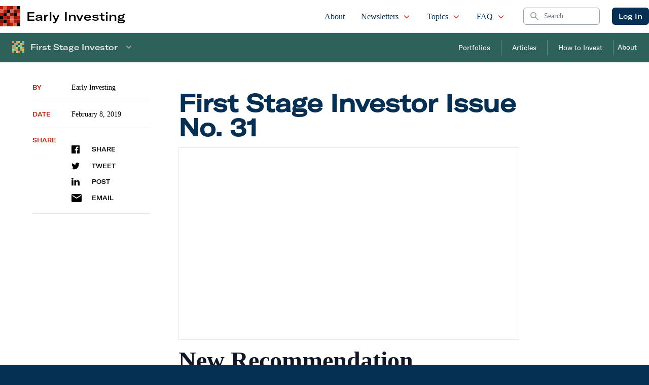

--- FILE ---
content_type: text/html; charset=UTF-8
request_url: https://d1nhdstutrcdcg.cloudfront.net/fsi-issues/first-stage-investor-issue-no-31/
body_size: 32006
content:
 
    <!doctype html>
<!--[if lt IE 9]><html class="no-js no-svg ie lt-ie9 lt-ie8 lt-ie7" lang="en-US"> <![endif]-->
<!--[if IE 9]><html class="no-js no-svg ie ie9 lt-ie9 lt-ie8" lang="en-US"> <![endif]-->
<!--[if gt IE 9]><!--><html class="no-js no-svg" lang="en-US"> <!--<![endif]-->
<head>
    <meta charset="UTF-8"/>
    <meta name="description" content="Crowdfunding for Investors">
    <link rel="stylesheet" href="https://d1nhdstutrcdcg.cloudfront.net/wp-content/themes/earlyinvesting-redesign/style.css" type="text/css" media="screen"/>
    <meta http-equiv="Content-Type" content="text/html; charset=UTF-8"/>
    <meta http-equiv="X-UA-Compatible" content="IE=edge">
    <meta name="viewport" content="width=device-width, initial-scale=1">
    <link rel="icon" href="https://d1nhdstutrcdcg.cloudfront.net/wp-content/themes/earlyinvesting-redesign/templates/components/svgs/favicon.ico" type="image/x-icon"/>
    <link rel="author" href="https://d1nhdstutrcdcg.cloudfront.net/wp-content/themes/earlyinvesting-redesign/humans.txt"/>
    <link rel="pingback" href="https://d1nhdstutrcdcg.cloudfront.net/xmlrpc.php"/>
    <link rel="profile" href="http://gmpg.org/xfn/11">
    <meta name='robots' content='index, follow, max-image-preview:large, max-snippet:-1, max-video-preview:-1'/>
	<style>img:is([sizes="auto" i], [sizes^="auto," i]) {contain-intrinsic-size:3000px 1500px}</style>
	
	<!-- This site is optimized with the Yoast SEO Premium plugin v20.8 (Yoast SEO v23.1) - https://yoast.com/wordpress/plugins/seo/ -->
	<title>First Stage Investor Issue No. 31 - Early Investing</title>
	<link rel="canonical" href="https://www.earlyinvesting.com/fsi-issues/first-stage-investor-issue-no-31/"/>
	<meta property="og:locale" content="en_US"/>
	<meta property="og:type" content="article"/>
	<meta property="og:title" content="First Stage Investor Issue No. 31"/>
	<meta property="og:description" content="New Recommendation A Monthly Subscription Box With a Nontoxic Twist By Adam Sharp, Co-Founder, First Stage Investor DEAL DETAILS Startup: Petit Vour Security type: Future equity (Wefunder SAFE) Round size: Up to $1 million Valuation: $6 million Minimum investment: $100 Investment portal: Wefunder I’m extremely excited to recommend Petit Vour. This startup is in the [&hellip;]"/>
	<meta property="og:url" content="https://www.earlyinvesting.com/fsi-issues/first-stage-investor-issue-no-31/"/>
	<meta property="og:site_name" content="Early Investing"/>
	<meta property="article:publisher" content="https://www.facebook.com/Early1nvesting"/>
	<meta property="article:modified_time" content="2019-02-08T15:36:37+00:00"/>
	<meta property="og:image" content="https://s3.amazonaws.com/assets.earlyinvesting.com/issues/no31/chart1.png"/>
	<meta name="twitter:card" content="summary_large_image"/>
	<meta name="twitter:site" content="@Early1nvesting"/>
	<meta name="twitter:label1" content="Est. reading time"/>
	<meta name="twitter:data1" content="25 minutes"/>
	<script type="application/ld+json" class="yoast-schema-graph">{"@context":"https://schema.org","@graph":[{"@type":"WebPage","@id":"https://www.earlyinvesting.com/fsi-issues/first-stage-investor-issue-no-31/","url":"https://www.earlyinvesting.com/fsi-issues/first-stage-investor-issue-no-31/","name":"First Stage Investor Issue No. 31 - Early Investing","isPartOf":{"@id":"https://earlyinvesting.com/#website"},"primaryImageOfPage":{"@id":"https://www.earlyinvesting.com/fsi-issues/first-stage-investor-issue-no-31/#primaryimage"},"image":{"@id":"https://www.earlyinvesting.com/fsi-issues/first-stage-investor-issue-no-31/#primaryimage"},"thumbnailUrl":"https://s3.amazonaws.com/assets.earlyinvesting.com/issues/no31/chart1.png","datePublished":"2019-02-08T16:00:15+00:00","dateModified":"2019-02-08T15:36:37+00:00","breadcrumb":{"@id":"https://www.earlyinvesting.com/fsi-issues/first-stage-investor-issue-no-31/#breadcrumb"},"inLanguage":"en-US","potentialAction":[{"@type":"ReadAction","target":["https://www.earlyinvesting.com/fsi-issues/first-stage-investor-issue-no-31/"]}]},{"@type":"ImageObject","inLanguage":"en-US","@id":"https://www.earlyinvesting.com/fsi-issues/first-stage-investor-issue-no-31/#primaryimage","url":"https://s3.amazonaws.com/assets.earlyinvesting.com/issues/no31/chart1.png","contentUrl":"https://s3.amazonaws.com/assets.earlyinvesting.com/issues/no31/chart1.png"},{"@type":"BreadcrumbList","@id":"https://www.earlyinvesting.com/fsi-issues/first-stage-investor-issue-no-31/#breadcrumb","itemListElement":[{"@type":"ListItem","position":1,"name":"Home","item":"https://earlyinvesting.com/"},{"@type":"ListItem","position":2,"name":"FSI Issues","item":"https://earlyinvesting.com/fsi-issues/"},{"@type":"ListItem","position":3,"name":"First Stage Investor Issue No. 31"}]},{"@type":"WebSite","@id":"https://earlyinvesting.com/#website","url":"https://earlyinvesting.com/","name":"Early Investing","description":"Crowdfunding for Investors","publisher":{"@id":"https://earlyinvesting.com/#organization"},"potentialAction":[{"@type":"SearchAction","target":{"@type":"EntryPoint","urlTemplate":"https://earlyinvesting.com/?s={search_term_string}"},"query-input":"required name=search_term_string"}],"inLanguage":"en-US"},{"@type":"Organization","@id":"https://earlyinvesting.com/#organization","name":"Early Investing","url":"https://earlyinvesting.com/","logo":{"@type":"ImageObject","inLanguage":"en-US","@id":"https://earlyinvesting.com/#/schema/logo/image/","url":"https://earlyinvesting.com/wp-content/uploads/2017/04/early-investing-logo-290x72.jpg","contentUrl":"https://earlyinvesting.com/wp-content/uploads/2017/04/early-investing-logo-290x72.jpg","width":290,"height":72,"caption":"Early Investing"},"image":{"@id":"https://earlyinvesting.com/#/schema/logo/image/"},"sameAs":["https://www.facebook.com/Early1nvesting","https://x.com/Early1nvesting","https://www.linkedin.com/company/early-investing/"]}]}</script>
	<!-- / Yoast SEO Premium plugin. -->


<link rel='dns-prefetch' href='//cdnjs.cloudflare.com'/>
<script type="text/javascript">//<![CDATA[
window._wpemojiSettings={"baseUrl":"https:\/\/s.w.org\/images\/core\/emoji\/15.0.3\/72x72\/","ext":".png","svgUrl":"https:\/\/s.w.org\/images\/core\/emoji\/15.0.3\/svg\/","svgExt":".svg","source":{"concatemoji":"https:\/\/d1nhdstutrcdcg.cloudfront.net\/wp-includes\/js\/wp-emoji-release.min.js?ver=6.7.4"}};!function(i,n){var o,s,e;function c(e){try{var t={supportTests:e,timestamp:(new Date).valueOf()};sessionStorage.setItem(o,JSON.stringify(t))}catch(e){}}function p(e,t,n){e.clearRect(0,0,e.canvas.width,e.canvas.height),e.fillText(t,0,0);var t=new Uint32Array(e.getImageData(0,0,e.canvas.width,e.canvas.height).data),r=(e.clearRect(0,0,e.canvas.width,e.canvas.height),e.fillText(n,0,0),new Uint32Array(e.getImageData(0,0,e.canvas.width,e.canvas.height).data));return t.every(function(e,t){return e===r[t]})}function u(e,t,n){switch(t){case"flag":return n(e,"\ud83c\udff3\ufe0f\u200d\u26a7\ufe0f","\ud83c\udff3\ufe0f\u200b\u26a7\ufe0f")?!1:!n(e,"\ud83c\uddfa\ud83c\uddf3","\ud83c\uddfa\u200b\ud83c\uddf3")&&!n(e,"\ud83c\udff4\udb40\udc67\udb40\udc62\udb40\udc65\udb40\udc6e\udb40\udc67\udb40\udc7f","\ud83c\udff4\u200b\udb40\udc67\u200b\udb40\udc62\u200b\udb40\udc65\u200b\udb40\udc6e\u200b\udb40\udc67\u200b\udb40\udc7f");case"emoji":return!n(e,"\ud83d\udc26\u200d\u2b1b","\ud83d\udc26\u200b\u2b1b")}return!1}function f(e,t,n){var r="undefined"!=typeof WorkerGlobalScope&&self instanceof WorkerGlobalScope?new OffscreenCanvas(300,150):i.createElement("canvas"),a=r.getContext("2d",{willReadFrequently:!0}),o=(a.textBaseline="top",a.font="600 32px Arial",{});return e.forEach(function(e){o[e]=t(a,e,n)}),o}function t(e){var t=i.createElement("script");t.src=e,t.defer=!0,i.head.appendChild(t)}"undefined"!=typeof Promise&&(o="wpEmojiSettingsSupports",s=["flag","emoji"],n.supports={everything:!0,everythingExceptFlag:!0},e=new Promise(function(e){i.addEventListener("DOMContentLoaded",e,{once:!0})}),new Promise(function(t){var n=function(){try{var e=JSON.parse(sessionStorage.getItem(o));if("object"==typeof e&&"number"==typeof e.timestamp&&(new Date).valueOf()<e.timestamp+604800&&"object"==typeof e.supportTests)return e.supportTests}catch(e){}return null}();if(!n){if("undefined"!=typeof Worker&&"undefined"!=typeof OffscreenCanvas&&"undefined"!=typeof URL&&URL.createObjectURL&&"undefined"!=typeof Blob)try{var e="postMessage("+f.toString()+"("+[JSON.stringify(s),u.toString(),p.toString()].join(",")+"));",r=new Blob([e],{type:"text/javascript"}),a=new Worker(URL.createObjectURL(r),{name:"wpTestEmojiSupports"});return void(a.onmessage=function(e){c(n=e.data),a.terminate(),t(n)})}catch(e){}c(n=f(s,u,p))}t(n)}).then(function(e){for(var t in e)n.supports[t]=e[t],n.supports.everything=n.supports.everything&&n.supports[t],"flag"!==t&&(n.supports.everythingExceptFlag=n.supports.everythingExceptFlag&&n.supports[t]);n.supports.everythingExceptFlag=n.supports.everythingExceptFlag&&!n.supports.flag,n.DOMReady=!1,n.readyCallback=function(){n.DOMReady=!0}}).then(function(){return e}).then(function(){var e;n.supports.everything||(n.readyCallback(),(e=n.source||{}).concatemoji?t(e.concatemoji):e.wpemoji&&e.twemoji&&(t(e.twemoji),t(e.wpemoji)))}))}((window,document),window._wpemojiSettings);
//]]></script>
<link rel='stylesheet' id='mp-theme-css' href='https://d1nhdstutrcdcg.cloudfront.net/wp-content/plugins/memberpress/css/ui/theme.css?ver=1.11.10' type='text/css' media='all'/>
<style id='wp-emoji-styles-inline-css' type='text/css'>img.wp-smiley,img.emoji{display:inline!important;border:none!important;box-shadow:none!important;height:1em!important;width:1em!important;margin:0 .07em!important;vertical-align:-.1em!important;background:none!important;padding:0!important}</style>
<style id='classic-theme-styles-inline-css' type='text/css'>.wp-block-button__link{color:#fff;background-color:#32373c;border-radius:9999px;box-shadow:none;text-decoration:none;padding:calc(.667em + 2px) calc(1.333em + 2px);font-size:1.125em}.wp-block-file__button{background:#32373c;color:#fff;text-decoration:none}</style>
<style id='global-styles-inline-css' type='text/css'>:root{--wp--preset--aspect-ratio--square:1;--wp--preset--aspect-ratio--4-3: 4/3;--wp--preset--aspect-ratio--3-4: 3/4;--wp--preset--aspect-ratio--3-2: 3/2;--wp--preset--aspect-ratio--2-3: 2/3;--wp--preset--aspect-ratio--16-9: 16/9;--wp--preset--aspect-ratio--9-16: 9/16;--wp--preset--color--black:#000;--wp--preset--color--cyan-bluish-gray:#abb8c3;--wp--preset--color--white:#fff;--wp--preset--color--pale-pink:#f78da7;--wp--preset--color--vivid-red:#cf2e2e;--wp--preset--color--luminous-vivid-orange:#ff6900;--wp--preset--color--luminous-vivid-amber:#fcb900;--wp--preset--color--light-green-cyan:#7bdcb5;--wp--preset--color--vivid-green-cyan:#00d084;--wp--preset--color--pale-cyan-blue:#8ed1fc;--wp--preset--color--vivid-cyan-blue:#0693e3;--wp--preset--color--vivid-purple:#9b51e0;--wp--preset--gradient--vivid-cyan-blue-to-vivid-purple:linear-gradient(135deg,rgba(6,147,227,1) 0%,#9b51e0 100%);--wp--preset--gradient--light-green-cyan-to-vivid-green-cyan:linear-gradient(135deg,#7adcb4 0%,#00d082 100%);--wp--preset--gradient--luminous-vivid-amber-to-luminous-vivid-orange:linear-gradient(135deg,rgba(252,185,0,1) 0%,rgba(255,105,0,1) 100%);--wp--preset--gradient--luminous-vivid-orange-to-vivid-red:linear-gradient(135deg,rgba(255,105,0,1) 0%,#cf2e2e 100%);--wp--preset--gradient--very-light-gray-to-cyan-bluish-gray:linear-gradient(135deg,#eee 0%,#a9b8c3 100%);--wp--preset--gradient--cool-to-warm-spectrum:linear-gradient(135deg,#4aeadc 0%,#9778d1 20%,#cf2aba 40%,#ee2c82 60%,#fb6962 80%,#fef84c 100%);--wp--preset--gradient--blush-light-purple:linear-gradient(135deg,#ffceec 0%,#9896f0 100%);--wp--preset--gradient--blush-bordeaux:linear-gradient(135deg,#fecda5 0%,#fe2d2d 50%,#6b003e 100%);--wp--preset--gradient--luminous-dusk:linear-gradient(135deg,#ffcb70 0%,#c751c0 50%,#4158d0 100%);--wp--preset--gradient--pale-ocean:linear-gradient(135deg,#fff5cb 0%,#b6e3d4 50%,#33a7b5 100%);--wp--preset--gradient--electric-grass:linear-gradient(135deg,#caf880 0%,#71ce7e 100%);--wp--preset--gradient--midnight:linear-gradient(135deg,#020381 0%,#2874fc 100%);--wp--preset--font-size--small:13px;--wp--preset--font-size--medium:20px;--wp--preset--font-size--large:36px;--wp--preset--font-size--x-large:42px;--wp--preset--spacing--20:.44rem;--wp--preset--spacing--30:.67rem;--wp--preset--spacing--40:1rem;--wp--preset--spacing--50:1.5rem;--wp--preset--spacing--60:2.25rem;--wp--preset--spacing--70:3.38rem;--wp--preset--spacing--80:5.06rem;--wp--preset--shadow--natural:6px 6px 9px rgba(0,0,0,.2);--wp--preset--shadow--deep:12px 12px 50px rgba(0,0,0,.4);--wp--preset--shadow--sharp:6px 6px 0 rgba(0,0,0,.2);--wp--preset--shadow--outlined:6px 6px 0 -3px rgba(255,255,255,1) , 6px 6px rgba(0,0,0,1);--wp--preset--shadow--crisp:6px 6px 0 rgba(0,0,0,1)}:where(.is-layout-flex){gap:.5em}:where(.is-layout-grid){gap:.5em}body .is-layout-flex{display:flex}.is-layout-flex{flex-wrap:wrap;align-items:center}.is-layout-flex > :is(*, div){margin:0}body .is-layout-grid{display:grid}.is-layout-grid > :is(*, div){margin:0}:where(.wp-block-columns.is-layout-flex){gap:2em}:where(.wp-block-columns.is-layout-grid){gap:2em}:where(.wp-block-post-template.is-layout-flex){gap:1.25em}:where(.wp-block-post-template.is-layout-grid){gap:1.25em}.has-black-color{color:var(--wp--preset--color--black)!important}.has-cyan-bluish-gray-color{color:var(--wp--preset--color--cyan-bluish-gray)!important}.has-white-color{color:var(--wp--preset--color--white)!important}.has-pale-pink-color{color:var(--wp--preset--color--pale-pink)!important}.has-vivid-red-color{color:var(--wp--preset--color--vivid-red)!important}.has-luminous-vivid-orange-color{color:var(--wp--preset--color--luminous-vivid-orange)!important}.has-luminous-vivid-amber-color{color:var(--wp--preset--color--luminous-vivid-amber)!important}.has-light-green-cyan-color{color:var(--wp--preset--color--light-green-cyan)!important}.has-vivid-green-cyan-color{color:var(--wp--preset--color--vivid-green-cyan)!important}.has-pale-cyan-blue-color{color:var(--wp--preset--color--pale-cyan-blue)!important}.has-vivid-cyan-blue-color{color:var(--wp--preset--color--vivid-cyan-blue)!important}.has-vivid-purple-color{color:var(--wp--preset--color--vivid-purple)!important}.has-black-background-color{background-color:var(--wp--preset--color--black)!important}.has-cyan-bluish-gray-background-color{background-color:var(--wp--preset--color--cyan-bluish-gray)!important}.has-white-background-color{background-color:var(--wp--preset--color--white)!important}.has-pale-pink-background-color{background-color:var(--wp--preset--color--pale-pink)!important}.has-vivid-red-background-color{background-color:var(--wp--preset--color--vivid-red)!important}.has-luminous-vivid-orange-background-color{background-color:var(--wp--preset--color--luminous-vivid-orange)!important}.has-luminous-vivid-amber-background-color{background-color:var(--wp--preset--color--luminous-vivid-amber)!important}.has-light-green-cyan-background-color{background-color:var(--wp--preset--color--light-green-cyan)!important}.has-vivid-green-cyan-background-color{background-color:var(--wp--preset--color--vivid-green-cyan)!important}.has-pale-cyan-blue-background-color{background-color:var(--wp--preset--color--pale-cyan-blue)!important}.has-vivid-cyan-blue-background-color{background-color:var(--wp--preset--color--vivid-cyan-blue)!important}.has-vivid-purple-background-color{background-color:var(--wp--preset--color--vivid-purple)!important}.has-black-border-color{border-color:var(--wp--preset--color--black)!important}.has-cyan-bluish-gray-border-color{border-color:var(--wp--preset--color--cyan-bluish-gray)!important}.has-white-border-color{border-color:var(--wp--preset--color--white)!important}.has-pale-pink-border-color{border-color:var(--wp--preset--color--pale-pink)!important}.has-vivid-red-border-color{border-color:var(--wp--preset--color--vivid-red)!important}.has-luminous-vivid-orange-border-color{border-color:var(--wp--preset--color--luminous-vivid-orange)!important}.has-luminous-vivid-amber-border-color{border-color:var(--wp--preset--color--luminous-vivid-amber)!important}.has-light-green-cyan-border-color{border-color:var(--wp--preset--color--light-green-cyan)!important}.has-vivid-green-cyan-border-color{border-color:var(--wp--preset--color--vivid-green-cyan)!important}.has-pale-cyan-blue-border-color{border-color:var(--wp--preset--color--pale-cyan-blue)!important}.has-vivid-cyan-blue-border-color{border-color:var(--wp--preset--color--vivid-cyan-blue)!important}.has-vivid-purple-border-color{border-color:var(--wp--preset--color--vivid-purple)!important}.has-vivid-cyan-blue-to-vivid-purple-gradient-background{background:var(--wp--preset--gradient--vivid-cyan-blue-to-vivid-purple)!important}.has-light-green-cyan-to-vivid-green-cyan-gradient-background{background:var(--wp--preset--gradient--light-green-cyan-to-vivid-green-cyan)!important}.has-luminous-vivid-amber-to-luminous-vivid-orange-gradient-background{background:var(--wp--preset--gradient--luminous-vivid-amber-to-luminous-vivid-orange)!important}.has-luminous-vivid-orange-to-vivid-red-gradient-background{background:var(--wp--preset--gradient--luminous-vivid-orange-to-vivid-red)!important}.has-very-light-gray-to-cyan-bluish-gray-gradient-background{background:var(--wp--preset--gradient--very-light-gray-to-cyan-bluish-gray)!important}.has-cool-to-warm-spectrum-gradient-background{background:var(--wp--preset--gradient--cool-to-warm-spectrum)!important}.has-blush-light-purple-gradient-background{background:var(--wp--preset--gradient--blush-light-purple)!important}.has-blush-bordeaux-gradient-background{background:var(--wp--preset--gradient--blush-bordeaux)!important}.has-luminous-dusk-gradient-background{background:var(--wp--preset--gradient--luminous-dusk)!important}.has-pale-ocean-gradient-background{background:var(--wp--preset--gradient--pale-ocean)!important}.has-electric-grass-gradient-background{background:var(--wp--preset--gradient--electric-grass)!important}.has-midnight-gradient-background{background:var(--wp--preset--gradient--midnight)!important}.has-small-font-size{font-size:var(--wp--preset--font-size--small)!important}.has-medium-font-size{font-size:var(--wp--preset--font-size--medium)!important}.has-large-font-size{font-size:var(--wp--preset--font-size--large)!important}.has-x-large-font-size{font-size:var(--wp--preset--font-size--x-large)!important}:where(.wp-block-post-template.is-layout-flex){gap:1.25em}:where(.wp-block-post-template.is-layout-grid){gap:1.25em}:where(.wp-block-columns.is-layout-flex){gap:2em}:where(.wp-block-columns.is-layout-grid){gap:2em}:root :where(.wp-block-pullquote){font-size:1.5em;line-height:1.6}</style>
<link rel='stylesheet' id='tailpress-css' href='https://d1nhdstutrcdcg.cloudfront.net/wp-content/themes/earlyinvesting-redesign/assets/css/app.css?id=7e73da27683c72cf7456&#038;ver=1.0' type='text/css' media='all'/>
<link rel='stylesheet' id='main_css-css' href='https://d1nhdstutrcdcg.cloudfront.net/wp-content/plugins/customer-service-portal/dist/css/main.1b424fd76aac91ef01f5.min.css?ver=6.7.4' type='text/css' media='all'/>
<link rel='stylesheet' id='mcw-crypto-css' href='https://d1nhdstutrcdcg.cloudfront.net/wp-content/plugins/massive-cryptocurrency-widgets/assets/public/css/style.css?ver=3.2.6' type='text/css' media='all'/>
<link rel='stylesheet' id='mcw-crypto-select-css' href='https://d1nhdstutrcdcg.cloudfront.net/wp-content/plugins/massive-cryptocurrency-widgets/assets/public/css/selectize.custom.css?ver=3.2.6' type='text/css' media='all'/>
<link rel='stylesheet' id='mcw-crypto-datatable-css' href='https://d1nhdstutrcdcg.cloudfront.net/wp-content/plugins/massive-cryptocurrency-widgets/assets/public/css/jquery.dataTables.min.css?ver=1.10.16' type='text/css' media='all'/>
<script type="text/javascript" src="https://d1nhdstutrcdcg.cloudfront.net/wp-includes/js/jquery/jquery.min.js?ver=3.7.1" id="jquery-core-js"></script>
<script type="text/javascript" src="https://d1nhdstutrcdcg.cloudfront.net/wp-includes/js/jquery/jquery-migrate.min.js?ver=3.4.1" id="jquery-migrate-js"></script>
<link rel="EditURI" type="application/rsd+xml" title="RSD" href="https://d1nhdstutrcdcg.cloudfront.net/xmlrpc.php?rsd"/>
<link rel='shortlink' href='https://d1nhdstutrcdcg.cloudfront.net/?p=12727'/>
<link rel="alternate" title="oEmbed (JSON)" type="application/json+oembed" href="https://d1nhdstutrcdcg.cloudfront.net/wp-json/oembed/1.0/embed?url=https%3A%2F%2Fd1nhdstutrcdcg.cloudfront.net%2Ffsi-issues%2Ffirst-stage-investor-issue-no-31%2F"/>
<link rel="alternate" title="oEmbed (XML)" type="text/xml+oembed" href="https://d1nhdstutrcdcg.cloudfront.net/wp-json/oembed/1.0/embed?url=https%3A%2F%2Fd1nhdstutrcdcg.cloudfront.net%2Ffsi-issues%2Ffirst-stage-investor-issue-no-31%2F&#038;format=xml"/>
<link rel="icon" href="https://d1nhdstutrcdcg.cloudfront.net/wp-content/uploads/2021/12/EI_favicon-150x150.ico" sizes="32x32"/>
<link rel="icon" href="https://d1nhdstutrcdcg.cloudfront.net/wp-content/uploads/2021/12/EI_favicon.ico" sizes="192x192"/>
<link rel="apple-touch-icon" href="https://d1nhdstutrcdcg.cloudfront.net/wp-content/uploads/2021/12/EI_favicon.ico"/>
<meta name="msapplication-TileImage" content="https://d1nhdstutrcdcg.cloudfront.net/wp-content/uploads/2021/12/EI_favicon.ico"/>

<!-- BEGIN GAINWP v5.4.6 Universal Analytics - https://intelligencewp.com/google-analytics-in-wordpress/ -->
<script>(function(i,s,o,g,r,a,m){i['GoogleAnalyticsObject']=r;i[r]=i[r]||function(){(i[r].q=i[r].q||[]).push(arguments)},i[r].l=1*new Date();a=s.createElement(o),m=s.getElementsByTagName(o)[0];a.async=1;a.src=g;m.parentNode.insertBefore(a,m)})(window,document,'script','https://www.google-analytics.com/analytics.js','ga');ga('create','UA-167434055-1','auto');ga('send','pageview');</script>
<!-- END GAINWP Universal Analytics -->


        
    
        <script type="text/javascript">(function(f,b){if(!b.__SV){var e,g,i,h;window.mixpanel=b;b._i=[];b.init=function(e,f,c){function g(a,d){var b=d.split(".");2==b.length&&(a=a[b[0]],d=b[1]);a[d]=function(){a.push([d].concat(Array.prototype.slice.call(arguments,0)))}}var a=b;"undefined"!==typeof c?a=b[c]=[]:c="mixpanel";a.people=a.people||[];a.toString=function(a){var d="mixpanel";"mixpanel"!==c&&(d+="."+c);a||(d+=" (stub)");return d};a.people.toString=function(){return a.toString(1)+".people (stub)"};i="disable time_event track track_pageview track_links track_forms track_with_groups add_group set_group remove_group register register_once alias unregister identify name_tag set_config reset opt_in_tracking opt_out_tracking has_opted_in_tracking has_opted_out_tracking clear_opt_in_out_tracking start_batch_senders people.set people.set_once people.unset people.increment people.append people.union people.track_charge people.clear_charges people.delete_user people.remove".split(" ");for(h=0;h<i.length;h++)g(a,i[h]);var j="set set_once union unset remove delete".split(" ");a.get_group=function(){function b(c){d[c]=function(){call2_args=arguments;call2=[c].concat(Array.prototype.slice.call(call2_args,0));a.push([e,call2])}}for(var d={},e=["get_group"].concat(Array.prototype.slice.call(arguments,0)),c=0;c<j.length;c++)b(j[c]);return d};b._i.push([e,f,c])};b.__SV=1.2;e=f.createElement("script");e.type="text/javascript";e.async=!0;e.src="undefined"!==typeof MIXPANEL_CUSTOM_LIB_URL?MIXPANEL_CUSTOM_LIB_URL:"file:"===f.location.protocol&&"//cdn.mxpnl.com/libs/mixpanel-2-latest.min.js".match(/^\/\//)?"https://cdn.mxpnl.com/libs/mixpanel-2-latest.min.js":"//cdn.mxpnl.com/libs/mixpanel-2-latest.min.js";g=f.getElementsByTagName("script")[0];g.parentNode.insertBefore(e,g)}})(document,window.mixpanel||[]);mixpanel.init('3647a73c353d1139e382e696c9935a82',{debug:false});</script>
  
    
        <script>var userAgentBotTest=navigator.userAgent;mixpanel.register({"User Agent":userAgentBotTest});if(/bot/i.test(userAgentBotTest)||/crawler/i.test(userAgentBotTest)||/spider/i.test(userAgentBotTest)||/lighthouse/i.test(userAgentBotTest)){mixpanel.register({"$ignore":true});}</script>

       
 
</head>
    
    <body class="fsi-issues-template-default single single-fsi-issues postid-12727 bg-primary" data-template="base.twig">
                <div id="mainContent" class="overflow-x-hidden content-wrapper">
                        <header x-data="{ scrollAtTop: true }" :class="{ 'fixed top-0': !scrollAtTop }" class="z-50 w-full transition-all duration-200 bg-white border-b border-gray-200 main-header" @scroll.window="scrollAtTop = (window.pageYOffset > 5) ? false : true">

        <div x-data="{ showMenu: false }" class="">
        <nav class="px-2 mx-auto max-w-7xl md:px-4 xl:px-0">
            <div class="flex justify-between h-16">
                <div class="flex px-2 lg:px-0">
                                        <div id="siteBrand" class="flex items-center flex-shrink-0 Site-brand">
    <div class="md:hidden">
        <a href="https://d1nhdstutrcdcg.cloudfront.net" class="flex space-x-3">
            <img class="block w-auto h-8 " src="https://d1nhdstutrcdcg.cloudfront.net/wp-content/themes/earlyinvesting-redesign/templates/components/svgs/inc-icon-logo.svg" alt="">
            <h2 class="font-sans text-2xl lg:hidden">EI</h2>
        </a>
    </div>
    <div class="hidden md:block">
        <a href="https://d1nhdstutrcdcg.cloudfront.net" class="flex items-center space-x-3">
            <img class="w-10 h-10" src="https://d1nhdstutrcdcg.cloudfront.net/wp-content/themes/earlyinvesting-redesign/templates/components/svgs/inc-icon-logo.svg" alt="">
            <h2 class="font-sans text-2xl">Early Investing</h2>
        </a>
    </div>
    
</div>                    
                </div>
                <div class="flex justify-end flex-1 px-2 space-x-8 xl:ml-6">
                                        <ul id="siteMainNavigation" class="hidden space-x-2 font-serif lg:ml-6 lg:flex xl:space-x-6">
    <!-- Current: "border-indigo-500 text-gray-900", Default: "border-transparent text-gray-500 hover:border-gray-300 hover:text-gray-700" -->
                        <li class=" menu-item menu-item-type-post_type menu-item-object-page menu-item-30 flex group relative">
                <a href="https://d1nhdstutrcdcg.cloudfront.net/about/" class="inline-flex items-center px-1 pt-1 text-base font-medium  border-b-2 border-transparent  hover:text-secondary
                 text-primary " target="">
                    About

                                    </a>

                            </li>
                    <li class=" menu-item menu-item-type-custom menu-item-object-custom menu-item-20109 menu-item-has-children flex group relative">
                <a href="#" class="inline-flex items-center px-1 pt-1 text-base font-medium  border-b-2 border-transparent  hover:text-secondary
                 text-primary " target="">
                    Newsletters

                                            <svg xmlns="http://www.w3.org/2000/svg" class="w-4 h-4 ml-2 text-red-600" fill="none" viewBox="0 0 24 24" stroke="currentColor">
                        <path stroke-linecap="round" stroke-linejoin="round" stroke-width="2" d="M19 9l-7 7-7-7"/>
                        </svg>
                                    </a>

                                    <ul class="absolute left-0 z-50 hidden h-auto pb-2 -mt-px overflow-hidden bg-white border border-t-0 border-gray-200 rounded-b-sm shadow-md group-hover:block top-full">
                                                    <li class="px-2">
                                <a href="https://d1nhdstutrcdcg.cloudfront.net/category/early-investing/" class="block px-3 py-1 text-gray-600 border border-transparent rounded whitespace-nowrap hover:bg-gray-100 hover:text-gray-900 hover:border-gray-200">Early Investing</a>
                            </li>
                                                    <li class="px-2">
                                <a href="https://d1nhdstutrcdcg.cloudfront.net/category/first-stage-investor/" class="block px-3 py-1 text-gray-600 border border-transparent rounded whitespace-nowrap hover:bg-gray-100 hover:text-gray-900 hover:border-gray-200">First Stage Investor</a>
                            </li>
                                                    <li class="px-2">
                                <a href="https://d1nhdstutrcdcg.cloudfront.net/category/crypto-asset-strategies/" class="block px-3 py-1 text-gray-600 border border-transparent rounded whitespace-nowrap hover:bg-gray-100 hover:text-gray-900 hover:border-gray-200">Crypto Asset Strategies</a>
                            </li>
                                                    <li class="px-2">
                                <a href="https://d1nhdstutrcdcg.cloudfront.net/category/pre-ipo-profits/" class="block px-3 py-1 text-gray-600 border border-transparent rounded whitespace-nowrap hover:bg-gray-100 hover:text-gray-900 hover:border-gray-200">Pre-IPO Profits</a>
                            </li>
                                            </ul>
                            </li>
                    <li class=" menu-item menu-item-type-post_type menu-item-object-page current_page_parent menu-item-6132 menu-item-has-children flex group relative">
                <a href="https://d1nhdstutrcdcg.cloudfront.net/articles/" class="inline-flex items-center px-1 pt-1 text-base font-medium  border-b-2 border-transparent  hover:text-secondary
                 text-primary " target="">
                    Topics

                                            <svg xmlns="http://www.w3.org/2000/svg" class="w-4 h-4 ml-2 text-red-600" fill="none" viewBox="0 0 24 24" stroke="currentColor">
                        <path stroke-linecap="round" stroke-linejoin="round" stroke-width="2" d="M19 9l-7 7-7-7"/>
                        </svg>
                                    </a>

                                    <ul class="absolute left-0 z-50 hidden h-auto pb-2 -mt-px overflow-hidden bg-white border border-t-0 border-gray-200 rounded-b-sm shadow-md group-hover:block top-full">
                                                    <li class="px-2">
                                <a href="https://d1nhdstutrcdcg.cloudfront.net/category/startup-investor/" class="block px-3 py-1 text-gray-600 border border-transparent rounded whitespace-nowrap hover:bg-gray-100 hover:text-gray-900 hover:border-gray-200">Startup Investor</a>
                            </li>
                                                    <li class="px-2">
                                <a href="https://d1nhdstutrcdcg.cloudfront.net/category/cryptocurrency/" class="block px-3 py-1 text-gray-600 border border-transparent rounded whitespace-nowrap hover:bg-gray-100 hover:text-gray-900 hover:border-gray-200">Cryptocurrency</a>
                            </li>
                                                    <li class="px-2">
                                <a href="https://d1nhdstutrcdcg.cloudfront.net/category/cannabis/" class="block px-3 py-1 text-gray-600 border border-transparent rounded whitespace-nowrap hover:bg-gray-100 hover:text-gray-900 hover:border-gray-200">Cannabis</a>
                            </li>
                                                    <li class="px-2">
                                <a href="https://d1nhdstutrcdcg.cloudfront.net/category/uncategorized/" class="block px-3 py-1 text-gray-600 border border-transparent rounded whitespace-nowrap hover:bg-gray-100 hover:text-gray-900 hover:border-gray-200">Other</a>
                            </li>
                                            </ul>
                            </li>
                    <li class=" menu-item menu-item-type-post_type menu-item-object-page menu-item-29 menu-item-has-children flex group relative">
                <a href="https://d1nhdstutrcdcg.cloudfront.net/faq/" class="inline-flex items-center px-1 pt-1 text-base font-medium  border-b-2 border-transparent  hover:text-secondary
                 text-primary " target="">
                    FAQ

                                            <svg xmlns="http://www.w3.org/2000/svg" class="w-4 h-4 ml-2 text-red-600" fill="none" viewBox="0 0 24 24" stroke="currentColor">
                        <path stroke-linecap="round" stroke-linejoin="round" stroke-width="2" d="M19 9l-7 7-7-7"/>
                        </svg>
                                    </a>

                                    <ul class="absolute left-0 z-50 hidden h-auto pb-2 -mt-px overflow-hidden bg-white border border-t-0 border-gray-200 rounded-b-sm shadow-md group-hover:block top-full">
                                                    <li class="px-2">
                                <a href="https://d1nhdstutrcdcg.cloudfront.net/about/whitelist-early-investing/" class="block px-3 py-1 text-gray-600 border border-transparent rounded whitespace-nowrap hover:bg-gray-100 hover:text-gray-900 hover:border-gray-200">Whitelist</a>
                            </li>
                                            </ul>
                            </li>
            </ul>                    
                    <div class="flex items-center lg:w-1/5 xl:w-1/6">
                                                <form role="search" method="get" id="searchform" class="search-form" action="https://d1nhdstutrcdcg.cloudfront.net" id="searchContainer" class="w-full search-container">
    <label for="searchform" class="sr-only">Search</label>
    <div class="relative">
        <div class="absolute inset-y-0 left-0 flex items-center pl-3 pointer-events-none">
            <!-- Heroicon name: solid/search -->
            <svg class="w-5 h-5 text-gray-400" xmlns="http://www.w3.org/2000/svg" viewbox="0 0 20 20" fill="currentColor" aria-hidden="true">
                <path fill-rule="evenodd" d="M8 4a4 4 0 100 8 4 4 0 000-8zM2 8a6 6 0 1110.89 3.476l4.817 4.817a1 1 0 01-1.414 1.414l-4.816-4.816A6 6 0 012 8z" clip-rule="evenodd"/>
            </svg>
        </div>
        <input id="searchBar" name="s" value="" class="block w-full py-1.5 pl-10 pr-3 font-serif leading-5 placeholder-gray-500 bg-white border border-gray-400 rounded-md focus:outline-none focus:placeholder-gray-400 focus:ring-1 focus:ring-indigo-500 focus:border-indigo-500 sm:text-sm" placeholder="Search" type="search">
    </div>
</form>                    </div>
                </div>
                <div class="flex items-center lg:hidden">
                    <!-- Mobile menu button -->
                    <button @click="showMenu = !showMenu" type="button" class="inline-flex items-center justify-center p-2 text-gray-400 rounded-md hover:text-gray-500 hover:bg-gray-100 focus:outline-none focus:ring-2 focus:ring-inset focus:ring-indigo-500" aria-controls="mobile-menu" aria-expanded="false">
    <span class="sr-only">Open main menu</span>
    <!--
        Icon when menu is closed
    -->
    <svg x-state:on="Menu open" x-state:off="Menu closed" :class="{ 'hidden': showMenu, 'block': !showMenu }" class="block w-6 h-6" xmlns="http://www.w3.org/2000/svg" fill="none" viewbox="0 0 24 24" stroke="currentColor" aria-hidden="true">
        <path stroke-linecap="round" stroke-linejoin="round" stroke-width="2" d="M4 6h16M4 12h16M4 18h16"/>
    </svg>
    <!--
        Icon when menu is open.
        Heroicon name: outline/x
    -->
    <svg x-state:on="Menu open" x-state:off="Menu closed" :class="{ 'hidden': !showMenu, 'block': showMenu }" class="hidden w-6 h-6" xmlns="http://www.w3.org/2000/svg" fill="none" viewbox="0 0 24 24" stroke="currentColor" aria-hidden="true">
        <path stroke-linecap="round" stroke-linejoin="round" stroke-width="2" d="M6 18L18 6M6 6l12 12"/>
    </svg>
</button>                </div>
                <div class="hidden xl:ml-4 lg:flex lg:items-center lg:space-x-3">
                                                                <a href="https://d1nhdstutrcdcg.cloudfront.net/login" class="inline-flex items-center px-3 py-2 text-sm font-medium leading-4 text-white border border-transparent rounded-md shadow-sm bg-primary hover:bg-secondary focus:outline-none focus:ring-2 focus:ring-offset-2 focus:ring-indigo-500">Log In</a>

                                                                
                </div>
            </div>
        </nav>

    <!-- Mobile menu, show/hide based on menu state. -->
    <div id="mobileMenu" x-description="Mobile menu, toggle classes based on menu state." x-state:on="Menu open" x-state:off="Menu Closed" :class="{ 'block': showMenu, 'hidden': !showMenu }" class="lg:hidden" x-cloak>
    <div class="pt-2 pb-3 space-y-1">

                    <ul clas="">
                                                                    <li class="relative border-b border-gray-200">
                        <a href="https://d1nhdstutrcdcg.cloudfront.net/about/" class="block py-2 px-3 md:px-10 text-base font-medium text-gray-600 border-l-4 border-transparent hover:bg-gray-50 hover:border-gray-300 hover:text-gray-800
                        ">
                            About
                        </a>
                    </li> 
                                  
                                                <li x-data="{ openDrop2: false }" class="relative border-b border-gray-200">
                    
                        <a @click.prevent="openDrop2 = !openDrop2" href="#" class="flex items-center justify-between  py-2 px-3 md:px-10 text-base font-medium text-gray-600 border-l-4 border-transparent hover:bg-gray-50 hover:border-gray-300 hover:text-gray-800
                        ">
                            Newsletters

                            
                            <svg xmlns="http://www.w3.org/2000/svg" class="w-4 h-4 ml-2 text-red-600" fill="none" viewBox="0 0 24 24" stroke="currentColor">
                            <path stroke-linecap="round" stroke-linejoin="round" stroke-width="2" d="M19 9l-7 7-7-7"/>
                            </svg>
                        </a>
                        
                                                <ul x-show="openDrop2" class="h-auto overflow-hidden bg-gray-100">
                                                        <li class="relative px-8 border-b border-gray-200 md:px-12 last:border-0">
                                <a href="https://d1nhdstutrcdcg.cloudfront.net/category/early-investing/" class="block px-3 py-2 text-primary whitespace-nowrap">Early Investing</a>
                            </li>
                                                        <li class="relative px-8 border-b border-gray-200 md:px-12 last:border-0">
                                <a href="https://d1nhdstutrcdcg.cloudfront.net/category/first-stage-investor/" class="block px-3 py-2 text-primary whitespace-nowrap">First Stage Investor</a>
                            </li>
                                                        <li class="relative px-8 border-b border-gray-200 md:px-12 last:border-0">
                                <a href="https://d1nhdstutrcdcg.cloudfront.net/category/crypto-asset-strategies/" class="block px-3 py-2 text-primary whitespace-nowrap">Crypto Asset Strategies</a>
                            </li>
                                                        <li class="relative px-8 border-b border-gray-200 md:px-12 last:border-0">
                                <a href="https://d1nhdstutrcdcg.cloudfront.net/category/pre-ipo-profits/" class="block px-3 py-2 text-primary whitespace-nowrap">Pre-IPO Profits</a>
                            </li>
                                                        
                        </ul>
                        
                    </li>
                                  
                                                <li x-data="{ openDrop3: false }" class="relative border-b border-gray-200">
                    
                        <a @click.prevent="openDrop3 = !openDrop3" href="#" class="flex items-center justify-between  py-2 px-3 md:px-10 text-base font-medium text-gray-600 border-l-4 border-transparent hover:bg-gray-50 hover:border-gray-300 hover:text-gray-800
                        ">
                            Topics

                            
                            <svg xmlns="http://www.w3.org/2000/svg" class="w-4 h-4 ml-2 text-red-600" fill="none" viewBox="0 0 24 24" stroke="currentColor">
                            <path stroke-linecap="round" stroke-linejoin="round" stroke-width="2" d="M19 9l-7 7-7-7"/>
                            </svg>
                        </a>
                        
                                                <ul x-show="openDrop3" class="h-auto overflow-hidden bg-gray-100">
                                                        <li class="relative px-8 border-b border-gray-200 md:px-12 last:border-0">
                                <a href="https://d1nhdstutrcdcg.cloudfront.net/category/startup-investor/" class="block px-3 py-2 text-primary whitespace-nowrap">Startup Investor</a>
                            </li>
                                                        <li class="relative px-8 border-b border-gray-200 md:px-12 last:border-0">
                                <a href="https://d1nhdstutrcdcg.cloudfront.net/category/cryptocurrency/" class="block px-3 py-2 text-primary whitespace-nowrap">Cryptocurrency</a>
                            </li>
                                                        <li class="relative px-8 border-b border-gray-200 md:px-12 last:border-0">
                                <a href="https://d1nhdstutrcdcg.cloudfront.net/category/cannabis/" class="block px-3 py-2 text-primary whitespace-nowrap">Cannabis</a>
                            </li>
                                                        <li class="relative px-8 border-b border-gray-200 md:px-12 last:border-0">
                                <a href="https://d1nhdstutrcdcg.cloudfront.net/category/uncategorized/" class="block px-3 py-2 text-primary whitespace-nowrap">Other</a>
                            </li>
                                                        
                        </ul>
                        
                    </li>
                                  
                                                                    <li class="relative border-b border-gray-200">
                        <a href="https://d1nhdstutrcdcg.cloudfront.net/faq/" class="block py-2 px-3 md:px-10 text-base font-medium text-gray-600 border-l-4 border-transparent hover:bg-gray-50 hover:border-gray-300 hover:text-gray-800
                        ">
                            FAQ
                        </a>
                    </li> 
                                  
                                    <li class="relative border-b border-gray-200">
                <a href="https://d1nhdstutrcdcg.cloudfront.net/disclaimer/" class="block py-2 px-3 md:px-10 text-base font-medium text-gray-600 border-l-4 border-transparent hover:bg-gray-50 hover:border-gray-300 hover:text-gray-800
                ">
                    Disclaimer  
                </a>
            </li>
            <li class="relative border-b border-gray-200">
                <a href="https://d1nhdstutrcdcg.cloudfront.net/privacy-policy/" class="block py-2 px-3 md:px-10 text-base font-medium text-gray-600 border-l-4 border-transparent hover:bg-gray-50 hover:border-gray-300 hover:text-gray-800
                ">
                    Privacy Policy  
                </a>
            </li>
            <li class="relative border-b border-gray-200">
                <a href="https://d1nhdstutrcdcg.cloudfront.net/terms-and-conditions/" class="block py-2 px-3 md:px-10 text-base font-medium text-gray-600 border-l-4 border-transparent hover:bg-gray-50 hover:border-gray-300 hover:text-gray-800
                ">
                    Terms & Conditions  
                </a>
            </li>
                            </ul>
        
    </div>
    <div class="pt-4 pb-3">
        
        <div class="px-4 mt-3 space-y-1">
                            <div class="flex gap-4">
                    <div class="w-1/2">
                        <a href="https://d1nhdstutrcdcg.cloudfront.net/login/" class="block px-4 py-4 text-sm font-medium leading-4 text-center border rounded border-primary text-primary hover:bg-secondary hover:border-secondary hover:text-white">Log In</a>
                    </div>
                    <div class="w-1/2">
                        <a href="https://d1nhdstutrcdcg.cloudfront.net/sign-up/" class="block px-4 py-4 text-sm font-medium leading-4 text-center text-white border rounded bg-primary border-primary hover:bg-secondary hover:border-secondary">Sign Up</a>
                    </div>
                </div>
                

                
                    </div>
        
    </div>
</div>
    </div>


</header>
            <div id="mainBody" class="bg-white">
                


		


                    
        
<div x-data="{ serviceScrollAtTop: true }" :class="{ 'fixed w-full z-50 top-16 left-0' : !serviceScrollAtTop }" class="py-3 bg-firststage services-sub-nav" @scroll.window="serviceScrollAtTop = (window.pageYOffset > 5) ? false : true">
        
<div class="lg:hidden">
    
    <div class="flex justify-between gap-4 px-4 md:px-12">
                <div x-data="{ showMenu: false }" class="relative w-full">
            
                        <button @click="showMenu = !showMenu" type="button" class="relative flex items-center w-full gap-4 py-2 pl-3 pr-10 text-sm text-left text-white bg-black border border-gray-100 rounded-md cursor-default bg-opacity-20 border-opacity-20 focus:outline-none focus:ring-1 focus:ring-gray-500 focus:border-gray-500" aria-haspopup="listbox" aria-expanded="true" aria-labelledby="listbox-label">
                <svg class="" width="24" height="24" viewBox="0 0 24 24" fill="none" xmlns="http://www.w3.org/2000/svg">
    <rect width="4" height="4" fill="#EC8A51"/>
    <rect x="4" width="4" height="4" fill="#2F615B"/>
    <rect x="8" width="4" height="4" fill="#EC8A51"/>
    <rect x="12" width="4" height="4" fill="#B0D25E"/>
    <rect x="16" width="4" height="4" fill="#2F615B"/>
    <rect x="20" width="4" height="4" fill="#60C3B6"/>
    <rect y="4" width="4" height="4" fill="#2F615B"/>
    <rect x="4" y="4" width="4" height="4" fill="#EC8A51"/>
    <path d="M8 4H12V8H8V4Z" fill="#60C3B6"/>
    <rect x="12" y="4" width="4" height="4" fill="#2F615B"/>
    <rect x="16" y="4" width="4" height="4" fill="#B0D25E"/>
    <rect x="20" y="4" width="4" height="4" fill="#EC8A51"/>
    <rect y="8" width="4" height="4" fill="#EC8A51"/>
    <rect x="4" y="8" width="4" height="4" fill="#60C3B6"/>
    <rect x="8" y="8" width="4" height="4" fill="#2F615B"/>
    <rect x="12" y="8" width="4" height="4" fill="#B0D25E"/>
    <rect x="16" y="8" width="4" height="4" fill="#60C3B6"/>
    <rect x="20" y="8" width="4" height="4" fill="#2F615B"/>
    <rect y="12" width="4" height="4" fill="#60C3B6"/>
    <rect x="4" y="12" width="4" height="4" fill="#EC8A51"/>
    <path d="M8 12H12V16H8V12Z" fill="#B0D25E"/>
    <rect x="12" y="12" width="4" height="4" fill="#2F615B"/>
    <rect x="16" y="12" width="4" height="4" fill="#B0D25E"/>
    <rect x="20" y="12" width="4" height="4" fill="#EC8A51"/>
    <rect y="16" width="4" height="4" fill="#B0D25E"/>
    <path d="M4 16H8V20H4V16Z" fill="#60C3B6"/>
    <rect x="8" y="16" width="4" height="4" fill="#EC8A51"/>
    <rect x="12" y="16" width="4" height="4" fill="#2F615B"/>
    <rect x="16" y="16" width="4" height="4" fill="#EC8A51"/>
    <rect x="20" y="16" width="4" height="4" fill="#B0D25E"/>
    <rect y="20" width="4" height="4" fill="#EC8A51"/>
    <rect x="4" y="20" width="4" height="4" fill="#2F615B"/>
    <rect x="8" y="20" width="4" height="4" fill="#B0D25E"/>
    <rect x="12" y="20" width="4" height="4" fill="#EC8A51"/>
    <rect x="16" y="20" width="4" height="4" fill="#2F615B"/>
    <path d="M20 20H24V24H20V20Z" fill="#60C3B6"/>
</svg>                <span class="block text-sm truncate">
                    Pre-Ipo Profits
                </span>
                <span class="absolute inset-y-0 right-0 flex items-center px-2 pointer-events-none ">
                    <!-- Heroicon name: solid/selector -->
                    <svg class="w-5 h-5 text-white opacity-30" xmlns="http://www.w3.org/2000/svg" viewbox="0 0 20 20" fill="currentColor" aria-hidden="true">
                        <path fill-rule="evenodd" d="M10 3a1 1 0 01.707.293l3 3a1 1 0 01-1.414 1.414L10 5.414 7.707 7.707a1 1 0 01-1.414-1.414l3-3A1 1 0 0110 3zm-3.707 9.293a1 1 0 011.414 0L10 14.586l2.293-2.293a1 1 0 011.414 1.414l-3 3a1 1 0 01-1.414 0l-3-3a1 1 0 010-1.414z" clip-rule="evenodd"/>
                    </svg>
                </span>
            </button>
            
                        <ul x-show="showMenu" x-cloak class="absolute bg-firststage shadow z-50 w-full py-1 mt-1 overflow-auto text-base bg-white rounded-md shadow-lg max-h-60 ring-1 ring-black ring-opacity-5 focus:outline-none sm:text-sm" tabindex="-1">

                
                                                                <li class="relative text-white">
    <a href="https://d1nhdstutrcdcg.cloudfront.net/sui-crypto-portfolio/" class="block px-8 py-2 text-sm  border-b  border-white border-opacity-20">Portfolio</a>
    </li>    
                                            <li class="relative text-white">
    <a href="https://d1nhdstutrcdcg.cloudfront.net/category/crypto-asset-strategies/" class="block px-8 py-2 text-sm  border-b  border-white border-opacity-20">Articles</a>
    </li>    
                                            <li class="relative text-white">
    <a href="https://d1nhdstutrcdcg.cloudfront.net/crypto-hub/" class="block px-8 py-2 text-sm  border-b  border-white border-opacity-20">How to Invest</a>
    </li>    
                                                                <li class="relative text-white cursor-default select-none" role="option">
                            <a href="https://d1nhdstutrcdcg.cloudfront.net/first-stage-investor/" class="block px-8 py-2 text-sm">About</a>
                        </li> 
                    
                
            </ul>

        </div>
        
    
    </div>
    
    
</div>        
        <div class="hidden px-4 mx-auto max-w-7xl lg:block">
    <div class="flex items-center justify-between">
                <div x-data="{ showMenu: false }" class="relative">


                        <button @click="showMenu = !showMenu" type="button" class="inline-flex items-center px-2 py-1 space-x-3 text-base font-medium text-gray-200 rounded-md focus:outline-none group hover:text-white focus:ring-1 focus:ring-gray-50 focus:ring-opacity-40 focus:bg-black focus:bg-opacity-10" aria-controls="category-menu" aria-expanded="false">

    <svg class="" width="24" height="24" viewBox="0 0 24 24" fill="none" xmlns="http://www.w3.org/2000/svg">
    <rect width="4" height="4" fill="#EC8A51"/>
    <rect x="4" width="4" height="4" fill="#2F615B"/>
    <rect x="8" width="4" height="4" fill="#EC8A51"/>
    <rect x="12" width="4" height="4" fill="#B0D25E"/>
    <rect x="16" width="4" height="4" fill="#2F615B"/>
    <rect x="20" width="4" height="4" fill="#60C3B6"/>
    <rect y="4" width="4" height="4" fill="#2F615B"/>
    <rect x="4" y="4" width="4" height="4" fill="#EC8A51"/>
    <path d="M8 4H12V8H8V4Z" fill="#60C3B6"/>
    <rect x="12" y="4" width="4" height="4" fill="#2F615B"/>
    <rect x="16" y="4" width="4" height="4" fill="#B0D25E"/>
    <rect x="20" y="4" width="4" height="4" fill="#EC8A51"/>
    <rect y="8" width="4" height="4" fill="#EC8A51"/>
    <rect x="4" y="8" width="4" height="4" fill="#60C3B6"/>
    <rect x="8" y="8" width="4" height="4" fill="#2F615B"/>
    <rect x="12" y="8" width="4" height="4" fill="#B0D25E"/>
    <rect x="16" y="8" width="4" height="4" fill="#60C3B6"/>
    <rect x="20" y="8" width="4" height="4" fill="#2F615B"/>
    <rect y="12" width="4" height="4" fill="#60C3B6"/>
    <rect x="4" y="12" width="4" height="4" fill="#EC8A51"/>
    <path d="M8 12H12V16H8V12Z" fill="#B0D25E"/>
    <rect x="12" y="12" width="4" height="4" fill="#2F615B"/>
    <rect x="16" y="12" width="4" height="4" fill="#B0D25E"/>
    <rect x="20" y="12" width="4" height="4" fill="#EC8A51"/>
    <rect y="16" width="4" height="4" fill="#B0D25E"/>
    <path d="M4 16H8V20H4V16Z" fill="#60C3B6"/>
    <rect x="8" y="16" width="4" height="4" fill="#EC8A51"/>
    <rect x="12" y="16" width="4" height="4" fill="#2F615B"/>
    <rect x="16" y="16" width="4" height="4" fill="#EC8A51"/>
    <rect x="20" y="16" width="4" height="4" fill="#B0D25E"/>
    <rect y="20" width="4" height="4" fill="#EC8A51"/>
    <rect x="4" y="20" width="4" height="4" fill="#2F615B"/>
    <rect x="8" y="20" width="4" height="4" fill="#B0D25E"/>
    <rect x="12" y="20" width="4" height="4" fill="#EC8A51"/>
    <rect x="16" y="20" width="4" height="4" fill="#2F615B"/>
    <path d="M20 20H24V24H20V20Z" fill="#60C3B6"/>
</svg>    <span class="inline-block">
        First Stage Investor
    </span>
    <!--
            Heroicon name: solid/chevron-down
    
            Item active: "text-gray-600", Item inactive: "text-gray-400"
    -->
    <svg class="w-5 h-5 ml-2 text-gray-400 group-hover:text-white" xmlns="http://www.w3.org/2000/svg" viewbox="0 0 20 20" fill="currentColor" aria-hidden="true">
        <path fill-rule="evenodd" d="M5.293 7.293a1 1 0 011.414 0L10 10.586l3.293-3.293a1 1 0 111.414 1.414l-4 4a1 1 0 01-1.414 0l-4-4a1 1 0 010-1.414z" clip-rule="evenodd"/>
    </svg>
</button>
                        <div x-show="showMenu" x-transition:enter="transition ease-out duration-200" x-transition:enter-start="opacity-0 translate-y-1" x-transition:enter-end="opacity-100 translate-y-0" x-transition:leave="transition ease-in duration-150" x-transition:leave-start="opacity-100 translate-y-0" x-transition:leave-end="opacity-0 translate-y-1" x-cloak class="absolute z-50 w-screen max-w-xs px-2 mt-1 sm:px-0">
    <div class="overflow-hidden rounded-md shadow-lg ring-1 ring-black ring-opacity-5">
        <div class="relative grid gap-6 px-5 py-6 bg-white sm:gap-8 sm:p-6">
            <a href="https://d1nhdstutrcdcg.cloudfront.net" class="flex items-center block px-3 py-2 -m-3 space-x-4 transition duration-150 ease-in-out rounded-md hover:bg-gray-50">
                <div class=""><svg class="w-6 h-6" width="40" height="40" viewBox="0 0 40 40" fill="none" xmlns="http://www.w3.org/2000/svg">
    <rect width="6.66667" height="6.66667" fill="#C11902"/>
    <rect x="6.66797" width="6.66667" height="6.66667" fill="#DC6554"/>
    <rect x="13.332" width="6.66667" height="6.66667" fill="#C11902"/>
    <rect x="20" width="6.66667" height="6.66667" fill="#841A0C"/>
    <rect x="26.668" width="6.66667" height="6.66667" fill="#DC6554"/>
    <rect x="33.332" width="6.66667" height="6.66667" fill="black"/>
    <rect y="6.66663" width="6.66667" height="6.66667" fill="#DC6554"/>
    <rect x="6.66797" y="6.66663" width="6.66667" height="6.66667" fill="#C11902"/>
    <path d="M13.332 6.66663H19.9987V13.3333H13.332V6.66663Z" fill="black"/>
    <rect x="20" y="6.66675" width="6.66667" height="6.66667" fill="#DC6554"/>
    <rect x="26.668" y="6.66663" width="6.66667" height="6.66667" fill="#841A0C"/>
    <rect x="33.332" y="6.66663" width="6.66667" height="6.66667" fill="#C11902"/>
    <rect y="13.3334" width="6.66667" height="6.66667" fill="#C11902"/>
    <rect x="6.66797" y="13.3334" width="6.66667" height="6.66667" fill="black"/>
    <rect x="13.332" y="13.3334" width="6.66667" height="6.66667" fill="#DC6554"/>
    <rect x="20" y="13.3333" width="6.66667" height="6.66667" fill="#841A0C"/>
    <rect x="26.668" y="13.3334" width="6.66667" height="6.66667" fill="black"/>
    <rect x="33.332" y="13.3334" width="6.66667" height="6.66667" fill="#DC6554"/>
    <rect y="20" width="6.66667" height="6.66667" fill="black"/>
    <rect x="6.66797" y="20" width="6.66667" height="6.66667" fill="#C11902"/>
    <path d="M13.332 20H19.9987V26.6667H13.332V20Z" fill="#841A0C"/>
    <rect x="20" y="20" width="6.66667" height="6.66667" fill="#DC6554"/>
    <rect x="26.668" y="20" width="6.66667" height="6.66667" fill="#841A0C"/>
    <rect x="33.332" y="20" width="6.66667" height="6.66667" fill="#C11902"/>
    <rect y="26.6666" width="6.66667" height="6.66667" fill="#841A0C"/>
    <path d="M6.66797 26.6666H13.3346V33.3333H6.66797V26.6666Z" fill="black"/>
    <rect x="13.332" y="26.6666" width="6.66667" height="6.66667" fill="#C11902"/>
    <rect x="20" y="26.6667" width="6.66667" height="6.66667" fill="#DC6554"/>
    <rect x="26.668" y="26.6666" width="6.66667" height="6.66667" fill="#C11902"/>
    <rect x="33.332" y="26.6666" width="6.66667" height="6.66667" fill="#841A0C"/>
    <rect y="33.3334" width="6.66667" height="6.66667" fill="#C11902"/>
    <rect x="6.66797" y="33.3334" width="6.66667" height="6.66667" fill="#DC6554"/>
    <rect x="13.332" y="33.3334" width="6.66667" height="6.66667" fill="#841A0C"/>
    <rect x="20" y="33.3333" width="6.66667" height="6.66667" fill="#C11902"/>
    <rect x="26.668" y="33.3334" width="6.66667" height="6.66667" fill="#DC6554"/>
    <path d="M33.332 33.3334H39.9987V40H33.332V33.3334Z" fill="black"/>
</svg>
</div>
                <p class="flex items-center text-sm text-gray-500">
                    Early Investing
                </p>
            </a>

            <a href="https://d1nhdstutrcdcg.cloudfront.net/category/crypto-asset-strategies/" class="flex items-center block px-3 py-2 -m-3 space-x-4 transition duration-150 ease-in-out rounded-md hover:bg-gray-100">
                <div class=""><svg class="" width="24" height="24" viewBox="0 0 24 24" fill="none" xmlns="http://www.w3.org/2000/svg">
    <rect width="4" height="4" fill="white"/>
    <rect x="4" width="4" height="4" fill="#8C8C8C"/>
    <rect x="8" width="4" height="4" fill="white"/>
    <rect x="12" width="4" height="4" fill="black"/>
    <rect x="16" width="4" height="4" fill="#8C8C8C"/>
    <rect x="20" width="4" height="4" fill="black"/>
    <rect y="4" width="4" height="4" fill="#8C8C8C"/>
    <rect x="4" y="4" width="4" height="4" fill="white"/>
    <path d="M8 4H12V8H8V4Z" fill="black"/>
    <rect x="12" y="4" width="4" height="4" fill="#8C8C8C"/>
    <rect x="16" y="4" width="4" height="4" fill="black"/>
    <rect x="20" y="4" width="4" height="4" fill="white"/>
    <rect y="8" width="4" height="4" fill="white"/>
    <rect x="4" y="8" width="4" height="4" fill="black"/>
    <rect x="8" y="8" width="4" height="4" fill="#8C8C8C"/>
    <rect x="12" y="8" width="4" height="4" fill="black"/>
    <rect x="16" y="8" width="4" height="4" fill="black"/>
    <rect x="20" y="8" width="4" height="4" fill="#8C8C8C"/>
    <rect y="12" width="4" height="4" fill="black"/>
    <rect x="4" y="12" width="4" height="4" fill="white"/>
    <path d="M8 12H12V16H8V12Z" fill="black"/>
    <rect x="12" y="12" width="4" height="4" fill="#8C8C8C"/>
    <rect x="16" y="12" width="4" height="4" fill="black"/>
    <rect x="20" y="12" width="4" height="4" fill="white"/>
    <rect y="16" width="4" height="4" fill="black"/>
    <path d="M4 16H8V20H4V16Z" fill="black"/>
    <rect x="8" y="16" width="4" height="4" fill="white"/>
    <rect x="12" y="16" width="4" height="4" fill="#8C8C8C"/>
    <rect x="16" y="16" width="4" height="4" fill="white"/>
    <rect x="20" y="16" width="4" height="4" fill="black"/>
    <rect y="20" width="4" height="4" fill="white"/>
    <rect x="4" y="20" width="4" height="4" fill="#8C8C8C"/>
    <rect x="8" y="20" width="4" height="4" fill="black"/>
    <rect x="12" y="20" width="4" height="4" fill="white"/>
    <rect x="16" y="20" width="4" height="4" fill="#8C8C8C"/>
    <path d="M20 20H24V24H20V20Z" fill="black"/>
</svg></div>
                <p class="flex items-center text-sm text-gray-500">
                    Crypto Asset Strategies
                                    </p>
            </a>

            <a href="https://d1nhdstutrcdcg.cloudfront.net/category/first-stage-investor/" class="flex items-center block px-3 py-2 -m-3 space-x-4 transition duration-150 ease-in-out rounded-md hover:bg-gray-100">
                <div class=""><svg class="" width="24" height="24" viewBox="0 0 24 24" fill="none" xmlns="http://www.w3.org/2000/svg">
    <rect width="4" height="4" fill="#EC8A51"/>
    <rect x="4" width="4" height="4" fill="#2F615B"/>
    <rect x="8" width="4" height="4" fill="#EC8A51"/>
    <rect x="12" width="4" height="4" fill="#B0D25E"/>
    <rect x="16" width="4" height="4" fill="#2F615B"/>
    <rect x="20" width="4" height="4" fill="#60C3B6"/>
    <rect y="4" width="4" height="4" fill="#2F615B"/>
    <rect x="4" y="4" width="4" height="4" fill="#EC8A51"/>
    <path d="M8 4H12V8H8V4Z" fill="#60C3B6"/>
    <rect x="12" y="4" width="4" height="4" fill="#2F615B"/>
    <rect x="16" y="4" width="4" height="4" fill="#B0D25E"/>
    <rect x="20" y="4" width="4" height="4" fill="#EC8A51"/>
    <rect y="8" width="4" height="4" fill="#EC8A51"/>
    <rect x="4" y="8" width="4" height="4" fill="#60C3B6"/>
    <rect x="8" y="8" width="4" height="4" fill="#2F615B"/>
    <rect x="12" y="8" width="4" height="4" fill="#B0D25E"/>
    <rect x="16" y="8" width="4" height="4" fill="#60C3B6"/>
    <rect x="20" y="8" width="4" height="4" fill="#2F615B"/>
    <rect y="12" width="4" height="4" fill="#60C3B6"/>
    <rect x="4" y="12" width="4" height="4" fill="#EC8A51"/>
    <path d="M8 12H12V16H8V12Z" fill="#B0D25E"/>
    <rect x="12" y="12" width="4" height="4" fill="#2F615B"/>
    <rect x="16" y="12" width="4" height="4" fill="#B0D25E"/>
    <rect x="20" y="12" width="4" height="4" fill="#EC8A51"/>
    <rect y="16" width="4" height="4" fill="#B0D25E"/>
    <path d="M4 16H8V20H4V16Z" fill="#60C3B6"/>
    <rect x="8" y="16" width="4" height="4" fill="#EC8A51"/>
    <rect x="12" y="16" width="4" height="4" fill="#2F615B"/>
    <rect x="16" y="16" width="4" height="4" fill="#EC8A51"/>
    <rect x="20" y="16" width="4" height="4" fill="#B0D25E"/>
    <rect y="20" width="4" height="4" fill="#EC8A51"/>
    <rect x="4" y="20" width="4" height="4" fill="#2F615B"/>
    <rect x="8" y="20" width="4" height="4" fill="#B0D25E"/>
    <rect x="12" y="20" width="4" height="4" fill="#EC8A51"/>
    <rect x="16" y="20" width="4" height="4" fill="#2F615B"/>
    <path d="M20 20H24V24H20V20Z" fill="#60C3B6"/>
</svg></div>
                <p class="flex items-center text-sm text-gray-500">
                    First Stage Investor
                                    </p>
            </a>

            <a href="https://d1nhdstutrcdcg.cloudfront.net/category/pre-ipo-profits/" class="flex items-center block px-3 py-2 -m-3 space-x-4 transition duration-150 ease-in-out rounded-md hover:bg-gray-100">
                <div class=""><svg class="" width="24" height="24" viewBox="0 0 24 24" fill="none" xmlns="http://www.w3.org/2000/svg">
    <rect width="4" height="4" fill="#3E899D"/>
    <rect x="4" width="4" height="4" fill="#5ABDC7"/>
    <rect x="8" width="4" height="4" fill="#3E899D"/>
    <rect x="12" width="4" height="4" fill="#CCEE67"/>
    <rect x="16" width="4" height="4" fill="#5ABDC7"/>
    <rect x="20" width="4" height="4" fill="#B0D25E"/>
    <rect y="4" width="4" height="4" fill="#5ABDC7"/>
    <rect x="4" y="4" width="4" height="4" fill="#3E899D"/>
    <path d="M8 4H12V8H8V4Z" fill="#B0D25E"/>
    <rect x="12" y="4" width="4" height="4" fill="#5ABDC7"/>
    <rect x="16" y="4" width="4" height="4" fill="#CCEE67"/>
    <rect x="20" y="4" width="4" height="4" fill="#3E899D"/>
    <rect y="8" width="4" height="4" fill="#3E899D"/>
    <rect x="4" y="8" width="4" height="4" fill="#B0D25E"/>
    <rect x="8" y="8" width="4" height="4" fill="#5ABDC7"/>
    <rect x="12" y="8" width="4" height="4" fill="#CCEE67"/>
    <rect x="16" y="8" width="4" height="4" fill="#B0D25E"/>
    <rect x="20" y="8" width="4" height="4" fill="#5ABDC7"/>
    <rect y="12" width="4" height="4" fill="#B0D25E"/>
    <rect x="4" y="12" width="4" height="4" fill="#3E899D"/>
    <path d="M8 12H12V16H8V12Z" fill="#CCEE67"/>
    <rect x="12" y="12" width="4" height="4" fill="#5ABDC7"/>
    <rect x="16" y="12" width="4" height="4" fill="#CCEE67"/>
    <rect x="20" y="12" width="4" height="4" fill="#3E899D"/>
    <rect y="16" width="4" height="4" fill="#CCEE67"/>
    <path d="M4 16H8V20H4V16Z" fill="#B0D25E"/>
    <rect x="8" y="16" width="4" height="4" fill="#3E899D"/>
    <rect x="12" y="16" width="4" height="4" fill="#5ABDC7"/>
    <rect x="16" y="16" width="4" height="4" fill="#3E899D"/>
    <rect x="20" y="16" width="4" height="4" fill="#CCEE67"/>
    <rect y="20" width="4" height="4" fill="#3E899D"/>
    <rect x="4" y="20" width="4" height="4" fill="#5ABDC7"/>
    <rect x="8" y="20" width="4" height="4" fill="#CCEE67"/>
    <rect x="12" y="20" width="4" height="4" fill="#3E899D"/>
    <rect x="16" y="20" width="4" height="4" fill="#5ABDC7"/>
    <path d="M20 20H24V24H20V20Z" fill="#B0D25E"/>
</svg></div>
                <p class="flex items-center text-sm text-gray-500">
                    Pre-IPO Profits
                                    </p>
            </a>
        </div>
    </div>
</div>            
        </div>

                    
                                    
            <nav class="z-10 text-white services-sub-nav__items">
                <ul class="px-4 font-thin divide-y lg:px-0 font-std divide-gray-50 divide-opacity-30 lg:divide-y-0 text-md lg:flex lg:divide-x lg:text-sm">

                                
                                            <li class="relative py-2 lg:py-0 lg:px-3 group">
    <a class="block px-2 py-1 border border-transparent rounded-md hover:bg-black hover:bg-opacity-10 hover:border hover:border-white hover:border-opacity-50" href="https://d1nhdstutrcdcg.cloudfront.net/first-stage-investor-companies/">
        Portfolios
    </a>

                <ul class="absolute hidden h-auto px-2 py-2 overflow-hidden rounded-b bg-firststage group-hover:block top-full">
                            <li class="py-0.5">
                    <a href="https://d1nhdstutrcdcg.cloudfront.net/first-stage-investor-companies/" class="block px-2 py-1 text-white border border-transparent rounded-md hover:bg-black hover:bg-opacity-20 hover:border-white hover:border-opacity-50 whitespace-nowrap">Startups</a>
                </li>
                            <li class="py-0.5">
                    <a href="https://d1nhdstutrcdcg.cloudfront.net/fsi-crypto-portfolio/" class="block px-2 py-1 text-white border border-transparent rounded-md hover:bg-black hover:bg-opacity-20 hover:border-white hover:border-opacity-50 whitespace-nowrap">Crypto</a>
                </li>
                            <li class="py-0.5">
                    <a href="https://d1nhdstutrcdcg.cloudfront.net/fsi-cannabis-portfolio/" class="block px-2 py-1 text-white border border-transparent rounded-md hover:bg-black hover:bg-opacity-20 hover:border-white hover:border-opacity-50 whitespace-nowrap">Cannabis</a>
                </li>
                    </ul>
            
</li>                                            <li class="relative py-2 lg:py-0 lg:px-3 group">
    <a class="block px-2 py-1 border border-transparent rounded-md hover:bg-black hover:bg-opacity-10 hover:border hover:border-white hover:border-opacity-50" href="https://d1nhdstutrcdcg.cloudfront.net/category/first-stage-investor/">
        Articles
    </a>

                
</li>                                            <li class="relative py-2 lg:py-0 lg:px-3 group">
    <a class="block px-2 py-1 border border-transparent rounded-md hover:bg-black hover:bg-opacity-10 hover:border hover:border-white hover:border-opacity-50" href="https://d1nhdstutrcdcg.cloudfront.net/investing-master-class/">
        How to Invest
    </a>

                
</li>                                                                                   <li class="py-2 lg:py-0 lg:px-1"><a class="block px-3 py-1 rounded-md lg:px-1 hover:bg-gray-600" href="https://d1nhdstutrcdcg.cloudfront.net/first-stage-investor/">About</a></li>
                                        
                                </ul>
            </nav>

        
    </div>
</div>    
</div>    
		
	<section id="post-12727" class="post-type-fsi-issues pt-10 pb-20">

		<div class="flex-grow w-full max-w-6xl mx-auto lg:flex">
			<!-- Left sidebar & main wrapper -->
			<div class="flex-1 min-w-0 xl:flex">
			
				<aside class="bg-white xl:flex-shrink-0 xl:w-64">
					<div class="hidden pl-4 pr-6 space-y-8 sm:pl-6 lg:pl-8 xl:pl-0 xl:block">

						
						<!-- Start left column area -->
						<dl class="flex flex-col justify-between -mt-4 border-b divide-y divide-gray-200">
    <dd class="flex items-center py-4">
        <span class="inline-block w-20 text-xs uppercase xl:w-1/3 text-secondary">By</span>
        <span class="font-serif text-sm"><a href="https://d1nhdstutrcdcg.cloudfront.net/author/first-silverman-4/" class="hover:text-secondary">Early Investing</a></span>
    </dd>
    <dd class="flex items-center py-4">
        <span class="inline-block w-20 text-xs uppercase xl:w-1/3 text-secondary">Date</span>
        <span class="font-serif text-sm">February 8, 2019</span>
    </dd>
    <dd class="flex py-4 lg:items-start ">
        <span class="inline-block w-20 text-xs uppercase xl:w-1/3 text-secondary">Share</span>
                <ul class="grid grid-cols-2 xl:space-y-2 xl:pt-4 share-items xl:grid-cols-1">
    <li class="mb-2 mr-2 xl:m-0 share-item">
        <a href="https://www.facebook.com/sharer/sharer.php?u=https%3A%2F%2Fd1nhdstutrcdcg.cloudfront.net%2Ffsi-issues%2Ffirst-stage-investor-issue-no-31%2F" class="inline-flex items-center space-x-1 xl:space-x-4 group" target="_blank" alt="Early Investing on Facebook">
            <span class="inline-block w-6">
                <svg width="16" height="16" viewBox="0 0 16 16" fill="none" xmlns="http://www.w3.org/2000/svg">
                <path fill-rule="evenodd" clip-rule="evenodd" d="M8.54612 16H0.883077C0.395224 16 0 15.6045 0 15.1169V0.883072C0 0.395285 0.395286 0 0.883077 0H15.117C15.6047 0 16 0.395285 16 0.883072V15.1169C16 15.6046 15.6046 16 15.117 16H11.0398V9.80392H13.1195L13.4309 7.3892H11.0398V5.84755C11.0398 5.14843 11.2339 4.672 12.2364 4.672L13.5151 4.67144V2.5117C13.294 2.48227 12.5349 2.41652 11.6519 2.41652C9.80828 2.41652 8.54612 3.54184 8.54612 5.6084V7.3892H6.46104V9.80392H8.54612V16Z" fill="black"/>
                </svg>
            </span>
            <span class="inline-block text-xs uppercase group-hover:text-secondary">Share</span>
        </a>
    </li>
    <li class="mb-2 mr-2 xl:m-0 share-item">
        <a href="https://twitter.com/intent/tweet?text=First+Stage+Investor+Issue+No.+31&amp;url=https%3A%2F%2Fd1nhdstutrcdcg.cloudfront.net%2Ffsi-issues%2Ffirst-stage-investor-issue-no-31%2F&amp;via=wp" class="inline-flex items-center space-x-2 xl:space-x-4 group" target="_blank" alt="Early Investing on Twitter">
            <span class="inline-block w-6">
                <svg width="16" height="14" viewBox="0 0 16 14" fill="none" xmlns="http://www.w3.org/2000/svg">
                <path fill-rule="evenodd" clip-rule="evenodd" d="M16 1.57843C15.4121 1.84616 14.7791 2.02721 14.1152 2.1081C14.7932 1.69207 15.3135 1.03238 15.5586 0.246541C14.9238 0.631759 14.2222 0.912001 13.4728 1.06224C12.8755 0.408329 12.0218 0 11.0771 0C9.26548 0 7.79574 1.50716 7.79574 3.36583C7.79574 3.62971 7.82391 3.88588 7.88026 4.13242C5.15208 3.99182 2.73381 2.65318 1.11381 0.614421C0.831132 1.11328 0.669596 1.69207 0.669596 2.30842C0.669596 3.47562 1.24905 4.50608 2.12995 5.10991C1.59277 5.09354 1.08563 4.94041 0.642365 4.69002V4.73143C0.642365 6.36282 1.77402 7.7236 3.27663 8.03178C3.00147 8.11075 2.71128 8.15023 2.41169 8.15023C2.20039 8.15023 1.99378 8.13001 1.79374 8.09052C2.21166 9.42723 3.42313 10.4009 4.86001 10.4269C3.7368 11.3302 2.32059 11.8685 0.783234 11.8685C0.518398 11.8685 0.256383 11.8531 0 11.8223C1.45284 12.7757 3.17896 13.3333 5.03187 13.3333C11.0705 13.3333 14.3715 8.20513 14.3715 3.75683C14.3715 3.61045 14.3687 3.46407 14.3631 3.32057C15.0045 2.84579 15.5614 2.25352 16 1.57843Z" fill="black"/>
                </svg>
            </span>
            <span class="inline-block text-xs uppercase group-hover:text-secondary">Tweet</span>
        </a>
    </li>
    <li class="mb-2 mr-2 xl:m-0 share-item">
        <a href="https://www.linkedin.com/shareArticle?mini=true&url=https%3A%2F%2Fd1nhdstutrcdcg.cloudfront.net%2Ffsi-issues%2Ffirst-stage-investor-issue-no-31%2F&amp;title=First+Stage+Investor+Issue+No.+31" class="inline-flex items-center space-x-1 xl:space-x-4 group" target="_blank" alt="Early Investing on Linked In">
            <span class="inline-block w-6">
                <svg width="16" height="16" viewBox="0 0 16 16" fill="none" xmlns="http://www.w3.org/2000/svg">
                <path fill-rule="evenodd" clip-rule="evenodd" d="M16 15.2903H12.57V9.77078C12.57 8.38387 12.0752 7.43725 10.8324 7.43725C9.88549 7.43725 9.32235 8.0756 9.07349 8.69299C8.98251 8.91228 8.96012 9.21854 8.96012 9.52824V15.2903H5.52872C5.52872 15.2903 5.57493 5.9407 5.52872 4.97284H8.96012V6.43524C9.4162 5.73346 10.2293 4.73031 12.0517 4.73031C14.3086 4.73031 16 6.20562 16 9.37325V15.2903ZM1.91733 3.56458H1.89609C0.744546 3.56458 0 2.77296 0 1.78215C0 0.770379 0.767221 0 1.94145 0C3.11423 0 3.8361 0.770379 3.85849 1.78215C3.85849 2.77296 3.11423 3.56458 1.91733 3.56458ZM0.203532 15.2902H3.63235V4.97274H0.203532V15.2902Z" fill="black"/>
                </svg>
            </span>
            <span class="inline-block text-xs uppercase group-hover:text-secondary">Post</span>
        </a>
    </li>
    <li class="mb-2 mr-2 xl:m-0 share-item">
        <a href="mailto:?subject=First+Stage+Investor+Issue+No.+31&amp;body=https%3A%2F%2Fd1nhdstutrcdcg.cloudfront.net%2Ffsi-issues%2Ffirst-stage-investor-issue-no-31%2F" class="inline-flex space-x-1 xl:space-x-4 items-cent1 space-x-2rxl: group" target="_blank" alt="Email First Stage Investor Issue No. 31">
            <span class="inline-block w-6">
                <svg width="20" height="16" viewBox="0 0 20 16" fill="none" xmlns="http://www.w3.org/2000/svg">
                <path d="M18 0H2C0.9 0 0.00999999 0.9 0.00999999 2L0 14C0 15.1 0.9 16 2 16H18C19.1 16 20 15.1 20 14V2C20 0.9 19.1 0 18 0ZM18 4L10 9L2 4V2L10 7L18 2V4Z" fill="black"/>
                </svg>
            </span>
            <span class="inline-block text-xs uppercase group-hover:text-secondary">Email</span>
        </a>
    </li>
</ul>    </dd>
</dl>
												
					</div>
				</aside>

				<main class="lg:min-w-0 lg:flex-1">
					<div class="px-4 sm:px-6 lg:px-8">
						<!-- Start main area-->
						<article class="relative max-w-xl mx-auto space-y-4 xl:mx-0 lg:max-w-2xl">
							

															<span class="block text-xs uppercase text-secondary"></span>
																					<header class="max-w-xl mx-auto lg:max-w-2xl"> 
								<h1 class="text-3xl lg:text-5xl md:text-4xl3 text-primary">First Stage Investor Issue No. 31</h1>
							</header>

																														<figure class="max-w-xl mx-auto bg-center bg-no-repeat bg-cover border lg:max-w-2xl aspect-w-16 aspect-h-9" style="background-image:url(https://picsum.photos/640/480?random)">
									<figcaption class="sr-only">First Stage Investor Issue No. 31</figcaption>
								</figure>
							
							<div class="max-w-lg mx-auto mb-4 xl:hidden">
								<dl class="flex flex-col justify-between -mt-4 border-b divide-y divide-gray-200">
    <dd class="flex items-center py-4">
        <span class="inline-block w-20 text-xs uppercase xl:w-1/3 text-secondary">By</span>
        <span class="font-serif text-sm"><a href="https://d1nhdstutrcdcg.cloudfront.net/author/first-silverman-4/" class="hover:text-secondary">Early Investing</a></span>
    </dd>
    <dd class="flex items-center py-4">
        <span class="inline-block w-20 text-xs uppercase xl:w-1/3 text-secondary">Date</span>
        <span class="font-serif text-sm">February 8, 2019</span>
    </dd>
    <dd class="flex py-4 lg:items-start ">
        <span class="inline-block w-20 text-xs uppercase xl:w-1/3 text-secondary">Share</span>
                <ul class="grid grid-cols-2 xl:space-y-2 xl:pt-4 share-items xl:grid-cols-1">
    <li class="mb-2 mr-2 xl:m-0 share-item">
        <a href="https://www.facebook.com/sharer/sharer.php?u=https%3A%2F%2Fd1nhdstutrcdcg.cloudfront.net%2Ffsi-issues%2Ffirst-stage-investor-issue-no-31%2F" class="inline-flex items-center space-x-1 xl:space-x-4 group" target="_blank" alt="Early Investing on Facebook">
            <span class="inline-block w-6">
                <svg width="16" height="16" viewBox="0 0 16 16" fill="none" xmlns="http://www.w3.org/2000/svg">
                <path fill-rule="evenodd" clip-rule="evenodd" d="M8.54612 16H0.883077C0.395224 16 0 15.6045 0 15.1169V0.883072C0 0.395285 0.395286 0 0.883077 0H15.117C15.6047 0 16 0.395285 16 0.883072V15.1169C16 15.6046 15.6046 16 15.117 16H11.0398V9.80392H13.1195L13.4309 7.3892H11.0398V5.84755C11.0398 5.14843 11.2339 4.672 12.2364 4.672L13.5151 4.67144V2.5117C13.294 2.48227 12.5349 2.41652 11.6519 2.41652C9.80828 2.41652 8.54612 3.54184 8.54612 5.6084V7.3892H6.46104V9.80392H8.54612V16Z" fill="black"/>
                </svg>
            </span>
            <span class="inline-block text-xs uppercase group-hover:text-secondary">Share</span>
        </a>
    </li>
    <li class="mb-2 mr-2 xl:m-0 share-item">
        <a href="https://twitter.com/intent/tweet?text=First+Stage+Investor+Issue+No.+31&amp;url=https%3A%2F%2Fd1nhdstutrcdcg.cloudfront.net%2Ffsi-issues%2Ffirst-stage-investor-issue-no-31%2F&amp;via=wp" class="inline-flex items-center space-x-2 xl:space-x-4 group" target="_blank" alt="Early Investing on Twitter">
            <span class="inline-block w-6">
                <svg width="16" height="14" viewBox="0 0 16 14" fill="none" xmlns="http://www.w3.org/2000/svg">
                <path fill-rule="evenodd" clip-rule="evenodd" d="M16 1.57843C15.4121 1.84616 14.7791 2.02721 14.1152 2.1081C14.7932 1.69207 15.3135 1.03238 15.5586 0.246541C14.9238 0.631759 14.2222 0.912001 13.4728 1.06224C12.8755 0.408329 12.0218 0 11.0771 0C9.26548 0 7.79574 1.50716 7.79574 3.36583C7.79574 3.62971 7.82391 3.88588 7.88026 4.13242C5.15208 3.99182 2.73381 2.65318 1.11381 0.614421C0.831132 1.11328 0.669596 1.69207 0.669596 2.30842C0.669596 3.47562 1.24905 4.50608 2.12995 5.10991C1.59277 5.09354 1.08563 4.94041 0.642365 4.69002V4.73143C0.642365 6.36282 1.77402 7.7236 3.27663 8.03178C3.00147 8.11075 2.71128 8.15023 2.41169 8.15023C2.20039 8.15023 1.99378 8.13001 1.79374 8.09052C2.21166 9.42723 3.42313 10.4009 4.86001 10.4269C3.7368 11.3302 2.32059 11.8685 0.783234 11.8685C0.518398 11.8685 0.256383 11.8531 0 11.8223C1.45284 12.7757 3.17896 13.3333 5.03187 13.3333C11.0705 13.3333 14.3715 8.20513 14.3715 3.75683C14.3715 3.61045 14.3687 3.46407 14.3631 3.32057C15.0045 2.84579 15.5614 2.25352 16 1.57843Z" fill="black"/>
                </svg>
            </span>
            <span class="inline-block text-xs uppercase group-hover:text-secondary">Tweet</span>
        </a>
    </li>
    <li class="mb-2 mr-2 xl:m-0 share-item">
        <a href="https://www.linkedin.com/shareArticle?mini=true&url=https%3A%2F%2Fd1nhdstutrcdcg.cloudfront.net%2Ffsi-issues%2Ffirst-stage-investor-issue-no-31%2F&amp;title=First+Stage+Investor+Issue+No.+31" class="inline-flex items-center space-x-1 xl:space-x-4 group" target="_blank" alt="Early Investing on Linked In">
            <span class="inline-block w-6">
                <svg width="16" height="16" viewBox="0 0 16 16" fill="none" xmlns="http://www.w3.org/2000/svg">
                <path fill-rule="evenodd" clip-rule="evenodd" d="M16 15.2903H12.57V9.77078C12.57 8.38387 12.0752 7.43725 10.8324 7.43725C9.88549 7.43725 9.32235 8.0756 9.07349 8.69299C8.98251 8.91228 8.96012 9.21854 8.96012 9.52824V15.2903H5.52872C5.52872 15.2903 5.57493 5.9407 5.52872 4.97284H8.96012V6.43524C9.4162 5.73346 10.2293 4.73031 12.0517 4.73031C14.3086 4.73031 16 6.20562 16 9.37325V15.2903ZM1.91733 3.56458H1.89609C0.744546 3.56458 0 2.77296 0 1.78215C0 0.770379 0.767221 0 1.94145 0C3.11423 0 3.8361 0.770379 3.85849 1.78215C3.85849 2.77296 3.11423 3.56458 1.91733 3.56458ZM0.203532 15.2902H3.63235V4.97274H0.203532V15.2902Z" fill="black"/>
                </svg>
            </span>
            <span class="inline-block text-xs uppercase group-hover:text-secondary">Post</span>
        </a>
    </li>
    <li class="mb-2 mr-2 xl:m-0 share-item">
        <a href="mailto:?subject=First+Stage+Investor+Issue+No.+31&amp;body=https%3A%2F%2Fd1nhdstutrcdcg.cloudfront.net%2Ffsi-issues%2Ffirst-stage-investor-issue-no-31%2F" class="inline-flex space-x-1 xl:space-x-4 items-cent1 space-x-2rxl: group" target="_blank" alt="Email First Stage Investor Issue No. 31">
            <span class="inline-block w-6">
                <svg width="20" height="16" viewBox="0 0 20 16" fill="none" xmlns="http://www.w3.org/2000/svg">
                <path d="M18 0H2C0.9 0 0.00999999 0.9 0.00999999 2L0 14C0 15.1 0.9 16 2 16H18C19.1 16 20 15.1 20 14V2C20 0.9 19.1 0 18 0ZM18 4L10 9L2 4V2L10 7L18 2V4Z" fill="black"/>
                </svg>
            </span>
            <span class="inline-block text-xs uppercase group-hover:text-secondary">Email</span>
        </a>
    </li>
</ul>    </dd>
</dl>
															</div>



														<section class="mx-auto font-serif prose prose-lg lg:max-w-2xl prose-red post-entry">
								<style><span data-mce-type="bookmark" style="display: inline-block; width: 0px; overflow: hidden; line-height: 0;" class="mce_SELRES_start">﻿</span>h1{font-weight:bold; color:black;} p.subhead { font-family:'museo-sans-rounded', sans-serif !important; padding-top: 0 !important; font-weight: bold; font-size: 1.2em; margin-top: 0; color:#00707a} p.subtitle { font-family:'museo-sans-rounded', sans-serif !important; padding-top: 0 !important; font-weight: bold; font-size: 1.5em; margin-top: 0; } .blue-aside{background-color: #e4f0f1; padding: 5px 15px; margin-bottom: 30px; width: 400px} .intro p:last-of-type{margin-bottom: 0} .teal{color:#00818d;} .end-mark{color:#00707a} .pull-right{margin-left: 30px; max-width: 400px!important;margin-bottom: 30px;} .left-indent{padding-left: 40px;} .grey-box{background-color: #eee; padding: 1px 20px;} .orange-stripe{background-color:#ff854f; background: repeating-linear-gradient(135deg, #ff854f, #ff854f 3px, #f26200 3px, #f26200 6px);} .teal-stripe{background-color:#ff854f; background: repeating-linear-gradient(135deg, #00818d, #00818d 3px, #004f57 3px, #004f57 6px);} .page-heading{margin: 30px 0 0 0; float: none!important; width: 100%; text-decoration: uppercase;} .deal-details-container{ background-color: #eee; padding: 30px; width: 350px;} .deal-details-container p:last-of-type{ margin-bottom: 0;} #headshot{float: right; text-align: center; max-width: 325px; margin-left: 30px; font-size: .8em; font-style: italic; line-height: 1em; padding-bottom: 10px;} h1{color: black; font-weight: bold;}</style>
<h1>New Recommendation</h1>
<p class="subtitle">A Monthly Subscription Box With a Nontoxic Twist</p>
<p class="byline">By Adam Sharp, Co-Founder, <em>First Stage Investor</em></p>
<div class="deal-details-container pull-right" style="margin-top: 20px;">
<h3 class="subhead" style="margin-top: 0px;">DEAL DETAILS</h3>
<p><strong>Startup:</strong> Petit Vour<br/>
<strong>Security type:</strong> Future equity (Wefunder SAFE)<br/>
<strong>Round size:</strong> Up to $1 million<br/>
<strong>Valuation:</strong> $6 million<br/>
<strong>Minimum investment:</strong> $100<br/>
<strong>Investment portal:</strong> Wefunder</p>
</div>
<p class="initial-cap">I’m extremely excited to recommend Petit Vour. This startup is in the beauty and skincare industry. And it has the best traction of any early-stage startup I’ve recommended.</p>
<p class="body">Petit Vour “bootstrapped” its way to $3 million in revenue in 2018. The company is growing quickly. It’s consistently profitable. And the deal is very fairly priced at a $6 million valuation.</p>
<p class="body">In short, this deal is a gem.</p>
<p class="subhead">The Model</p>
<p class="body">Petit Vour’s business has two sides to it. The first is a “subscription box” service where, for $15 a month, subscribers get a gift box filled with natural vegan (non-animal-based) cosmetics and skincare products. (If you’re not familiar with the subscription box industry, I strongly advise taking a look at PetitVour.com.) Most products in the box come in small sizes. If customers like a product, they can buy full-size versions from Petit Vour’s rapidly expanding online shop.</p>
<p class="body">Petit Vour estimates that the products in its boxes retail for $45 to $60. The subscription box currently provides 55% of overall revenue, while the online shop provides around 45%. A very impressive 90% of customers reorder boxes each month.</p>
<p class="body">One of the really neat things about this model is that products in the beauty boxes are provided by manufacturers to Petit Vour for free or at discounted prices. It’s a win-win for Petit Vour and the companies whose products it features in the box, as those companies benefit from introducing their products to ideal customers.</p>
<p class="body">Petit Vour’s “twist” on the traditional beauty subscription box – that its products are exclusively vegan, cruelty-free and nontoxic – strongly differentiates it from most subscription box startups. The beauty industry’s “vegan and cruelty-free” is the food industry’s “organic.” More and more people are rejecting chemical-laden products in favor of plant-based ones, and I believe that the natural and cruelty-free category will only continue to grow.</p>
<p class="body">Plus, Petit Vour’s customers aren’t limited to the vegan crowd. In fact, only around half of its customers fit that description. So don’t let the vegan aspect of this deal fool you into thinking it’s a niche product. There are so many ways the company can expand this business.</p>
<p class="subhead">Traction and Progress</p>
<p class="body">Since its founding in 2013, Petit Vour has grown rapidly. And it’s been profitable since day one. The company has raised only a tiny amount of money, and it did approximately $3 million in revenue in 2018.</p>
<p class="body">Petit Vour does an incredible job of screening and selecting products to feature in its box and online shop, and this shows in its numbers. Let’s look at some highlights.</p>
<ul>
<li class="bullets">$8 million of lifetime revenue</li>
<li class="bullets">20,000 unique customers in the last 12 months</li>
<li class="bullets-last">Average shop order value of $81</li>
</ul>
<p class="body">And take a look at its impressive revenue since the company opened in 2013. Talk about steady growth&#8230;</p>
<p><img decoding="async" class="img-responsive aligncenter" src="https://s3.amazonaws.com/assets.earlyinvesting.com/issues/no31/chart1.png" width="500"/></p>
<p class="body">I spoke with co-founder Ryan Miner and was extremely impressed with his knowledge and vision for the company. And I was blown away by all the progress it’s made on just $350,000 of capital (before this round).</p>
<p class="body">This deal has great potential. The company has a model that’s working, but it needs capital to scale up and expand into new revenue opportunities. It’s still in bootstrap mode at $3 million in annual recurring revenue.</p>
<p class="subhead">Interest From Top VCs</p>
<p class="body">If Petit Vour can get to $5 million or $10 million in annual revenue (and I believe it will), it’s likely the company will be able to have a large Series A funding round with a prominent venture capital (VC) firm leading the way. It’s already been approached by Stripes Group, a top VC that invested early in Grubhub, GoFundMe, Blue Apron and many other successful consumer-facing companies.</p>
<p class="body">Top VCs love bootstrapped startups like Petit Vour. They show that the founders can spend money wisely, keep operations lean and still make money while growing.</p>
<p class="body">This deal reminds me a lot of FabFitFun, a subscription box company I invested in three years ago. FabFitFun also bootstrapped to millions in revenue. And when it finally did a venture capital raise, it was like pouring gas on a fire. FabFitFun’s growth spiked once it used the new cash to expand its marketing efforts. Today FabFitFun is doing more than $200 million in revenue and will likely be one of my better investments. I believe Petit Vour has as much, if not more, potential.</p>
<p class="subhead">How You Can Help</p>
<p class="body">If you know anyone who would appreciate a subscription to Petit Vour’s beauty box, tell them about it! Vegans and vegetarians are a natural fit, but anyone who likes green beauty products probably is too. You can also gift a subscription (or get one for yourself) for three months, six months or even a full year. It’s a great way to discover new natural, cruelty-free products.</p>
<p class="subhead">How to Invest</p>
<p class="body">Petit Vour is raising up to $1 million in this round of funding on Wefunder. You’ll need to sign up for an account there if you haven’t yet.</p>
<p class="body">Once you’re signed in to Wefunder.com, head over to Wefunder.com/PetitVour. Now enter the amount you want to invest and click the green “Invest” button on the right-hand side of the screen. The minimum on this deal is $100, so it’s perfect if your startup investment budget is on the small side.</p>
<p class="subhead">Risks</p>
<p class="body">All early-stage investments are risky. While this one has substantial traction and a very reasonable valuation, you can still lose your investment. As always, don’t invest money you can’t afford to lose.</p>
<p class="body">You should expect to hold on to this investment for five or more years. An exit opportunity could come sooner, but don’t go in expecting it. Startup investments are not liquid and typically cannot be sold before an acquisition or IPO. <span class="end-mark">■</span></p>
<p class="page-heading">Tax Break for Investors</p>
<h1>Tax-Free Startup Investing</h1>
<p class="byline">By Adam Sharp, Co-Founder, <em>First Stage Investor</em></p>
<p><img decoding="async" class="img-responsive alignright" style="margin-top: 20px; margin-left: 15px;" src="https://s3.amazonaws.com/assets.earlyinvesting.com/issues/no31/statshot-1.png" width="400"/></p>
<p class="initial-cap">One of my favorite aspects of startup investing is that profits can be exempt from federal taxes (for U.S. investors only, sorry).</p>
<p class="body">Not many people know about this benefit of startup investing, but it’s quite real. I’ve used it multiple times, and it’s helped me avoid costly federal capital gains taxes each time.</p>
<p class="body">How is this possible? When you invest in a company valued at less than $50 million, in many cases the IRS considers it to be “qualified small business stock” (QSBS). This is covered in Section 1202 of the Internal Revenue Code. Technology, e-commerce, retail and manufacturing startups are the primary categories that can qualify as QSBS (right up our alley). Businesses that can’t qualify as QSBS fall under farming, mining, consulting, accounting and similar categories.</p>
<p class="body">QSBS can eliminate 100% of federal taxes on startup profits, up to 10 times your cost basis or $10 million (whichever is greater), as long as&#8230;</p>
<ol>
<li class="bullets ParaOverride-1">You hold the investment for at least five years.</li>
<li class="bullets ParaOverride-1">The company was worth less than $50 million when you invested in it.</li>
<li class="bullets ParaOverride-1">The company is a domestic (U.S.) C corporation (almost all startups are).</li>
<li class="bullets ParaOverride-1">You’re the original purchaser (you can’t buy secondhand shares and get the benefit).</li>
<li class="numbers-last">You bought the stock after September 27, 2010.</li>
</ol>
<p class="body">If a startup you invest in is acquired or goes public (IPOs) before the five-year mark, you can still avoid federal taxes on any profits by reinvesting them into another QSBS opportunity within 60 days. You must have held the original investment for at least six months from date of purchase.</p>
<p class="body">I’ve done this a few times now and highly recommend it – as long as you’re investing your gains into a high-quality startup.</p>
<p class="subhead">QSBS in Action</p>
<p class="body">Let’s say we recommend a fictional startup called XYZ Corp. The company is valued at $5 million when our members invest.</p>
<p class="body">Six years later, the company is acquired for $50 million. Your return of approximately 10X (share dilution would make it less, but let’s keep things simple for the example) is free of federal taxes (because you held it for more than five years and it increased only 10X in value). If the same company were acquired for $100 million, only your gains up to 10X would be exempt.</p>
<p class="body">If XYZ Corp. was instead acquired after just one year for $50 million, your return could still qualify to be exempt from federal taxes. But you’d have to roll the profits into new QSBS investments within 60 days. Only the gains you rolled over into the new QSBS would qualify for tax exemption in this case.</p>
<p class="subhead">Perfect for Equity Crowdfunding</p>
<p class="body">Before equity crowdfunding came along, there was really no good way for most investors to take advantage of QSBS.</p>
<p class="body">As a result, the primary beneficiaries of the QSBS exemption were venture capitalists and angel investors. After all, they were the only people who had regular access to QSBS investments. A few small-business owners also used it to incentivize employees with shares.</p>
<p class="body">Today it’s a different story. Now everyone can access high-quality startup investments. The vast majority of the startups we recommend in <span class="CharOverride-2">First Stage Investor</span> qualify as QSBS. Most of them are in the $4 million to $15 million valuation range, and they meet the other requirements as well.</p>
<p class="body">QSBS is a little-known benefit of startup investing, but it can have a substantial impact on your portfolio. Anytime you can avoid paying that 28% capital gains tax, you increase your wealth and capital.</p>
<p class="body">QSBS is also a great benefit to the economy, as it incentivizes investment in small businesses and startups, which create 60% to 80% of all jobs in the U.S.</p>
<p class="body">Waiting five years to reap the benefits may seem a little extreme to some, but this is what startup investing is all about. The best investments take time and patience, and in this case patience pays off doubly by giving you the chance to avoid federal capital gains taxes.</p>
<p class="body"><strong>QSBS Resources</strong></p>
<ul>
<li><a href="https://www.investopedia.com/terms/q/qsbs-qualified-small-business-stock.asp" target="_blank" rel="noopener noreferrer" data-auth="NotApplicable">QSBS on Investopedia</a></li>
<li>&ldquo;<a href="https://blog.wealthfront.com/qualified-small-business-stock-2016/" target="_blank" rel="noopener noreferrer" data-auth="NotApplicable">Qualified Small Business Stock Is An Often-Overlooked Tax Windfall</a>&rdquo;</li>
<li><a href="https://www.dlapiperaccelerate.com/knowledge/2017/qualified-small-business-stock.html" target="_blank" rel="noopener noreferrer" data-auth="NotApplicable">DLA Piper on QSBS</a></li>
</ul>
<p class="body"><strong>Note:</strong> Please do your own research on QSBS, and consult a tax professional if you&rsquo;re not sure how to proceed. We cannot answer questions about your individual tax situation. <span class="end-mark">■</span></p>
<p><img decoding="async" class="img-responsive aligncenter" src="https://s3.amazonaws.com/assets.earlyinvesting.com/issues/no31/statshot-2.png" width="100%"/></p>
<p class="page-heading">Challenging Apple</p>
<h1>Can Small Startups Harness the Power of a Big Threat?</h1>
<p class="byline">By Andy Gordon, Co-Founder, <em>First Stage Investor</em></p>
<p class="initial-cap">Apple is my new China. Let me explain&#8230;</p>
<p class="body">A couple of decades ago, I began traveling to China on business. I saw firsthand its massive (but underwhelming) factories. A lot of them still used old Soviet technology. And goods coming out of those factories were low-quality and inexpensive. It was the best they could do with super-cheap labor and run-down equipment.</p>
<p class="body">China was a threat at the lower end of the manufactured goods scale. At the higher end, America’s manufacturing might stood unchallenged.</p>
<p class="body">At the time, I was representing American clients offering Chinese companies advanced industrial technology. They were seeking a foothold in China’s lucrative markets. In virtually every discussion I had with prospective customers or partners, I was told interest was high, potential profits were massive and large orders were just around the corner&#8230; if I agreed to just one thing: I had to set up manufacturing operations in China – the sooner, the better.</p>
<p class="body">I chafed at those demands. And I generally avoided making hard commitments to shift manufacturing operations to China. I didn’t trust its manufacturing capability, quality control or intellectual property protections. If I brought new technology over there, it was as good as stolen.</p>
<p class="body">I was comfortable with my business decisions back then. But I might have missed the bigger picture. China’s manufacturing capacity and ability improved dramatically – and far quicker than I thought possible.</p>
<p class="body">So when I began investing in American companies in earnest some years later, I thought back to my China experience. One question weighed heavily on my mind&#8230; Can China make your product – if not now, then in the future?</p>
<p class="body">I now think about Apple the same way. Because with Apple targeting the medical device industry through its FDA-approved watch that can perform electrocardiograms and detect arrhythmia, no high-tech business is out of Apple’s reach, just like no manufacturing business is out of China’s reach.</p>
<p class="subhead">Apple Eyes Healthcare</p>
<p class="body">Healthcare is undergoing a fundamental transformation: from reactive to preventive&#8230; from external (facilities) to domestic (home)&#8230; from emphasizing provider credentials to focusing on customer experience.</p>
<p class="body">Apple has seen the future in healthcare&#8230; And it wants to own it.</p>
<p class="body">Apple has the deep pockets, technological firepower, growing user base (60 million users now and 100 million expected by the end of 2020) and long-term commitment needed to succeed. CEO Tim Cook says&#8230;</p>
<p class="indent">I believe, if you zoom out into the future, and you look back, and you ask the question, “What was Apple’s greatest contribution to mankind?” it will be about health.</p>
<p class="body">Apple has pilfered about a dozen biomedical experts from medical device companies to move things forward. This is a serious Apple initiative. And it’s going to have a huge impact on the medical device ecosystem.</p>
<p class="subhead">Space for Startups</p>
<p class="body">So where does that leave healthcare-focused startups? How do they defend against Apple?</p>
<p class="body">There’s no playbook here. But I’m following one outfit, AliveCor, whose experience offers clues about the choices available to young companies operating in Apple-adjacent markets.</p>
<p class="body">AliveCor’s KardiaBand records EKGs and detects atrial fibrillations (irregular heartbeats) using a paired iPhone and Apple Watch. It developed its technology in 2015 and gained FDA approval last year. AliveCor’s strategy from the beginning was to piggyback its products on the Apple Watch, taking advantage of Apple’s small but growing Apple Watch user base.</p>
<p class="body">Such a strategy carries the risk of the bigger company coming out with competing products, which is exactly what happened when Apple introduced its new Apple Watch with heart monitoring capabilities late last year. But AliveCor responded by pushing its medical-grade technology forward. And it recently gained the FDA’s “breakthrough device” designation for its bloodless potassium-sensing technology.</p>
<p class="body">So despite the risks involved, startups can compete here. Take DrChrono, a company that produces an electronic medical record (EMR) platform for doctors using Apple (and Android) devices.</p>
<p class="body">Daniel Kivatinos, the co-founder and COO of DrChrono, is an ardent Apple supporter who sees great upside in piggybacking on Apple’s ambitious healthcare agenda. “Apple’s relentless focus on the customer experience has already provided the pathway to wide scale usage in healthcare,” he said.</p>
<p class="body">Kivatinos isn’t naïve. His experience with Apple so far has been very positive. DrChrono is the first mobile and cloud-based ambulatory EMR/EHR to be an Apple Mobility Partner.</p>
<p class="body">His message seems to be this: Jump on board the Apple Watch train and take your chances. If you’re really good at what you do, good things will happen.</p>
<p class="body">As an early investor, I share his optimism. Two years ago, Adam and I recommended Reliant Immune Diagnostics, a company that makes diagnostic at-home test kits that pair with its mobile app. Reliant is still active, and we remain bullish on its growth prospects. We think it can survive in an Apple Watch-dominated market.</p>
<p class="body _idGenParaOverride-1">Because at the end of the day&#8230; China may be the world’s factory, but it doesn’t make everything.And Apple may be the gorilla in the mobile device realm, but it’s going to leave plenty of room for other companies to make an impact. <span class="end-mark">■</span></p>
<p class="page-heading">Free Pot</p>
<h1>Don’t Let CBS Censor You</h1>
<p class="byline">By Vin Narayanan, Senior Managing Editor, <em>First Stage Investor</em></p>
<p class="initial-cap">There’s been a lot of gloating recently here at the <span class="CharOverride-2">First Stage Investor</span> office. The New England Patriots beat the Los Angeles Rams 13-3 in the Super Bowl, and Boston native Andy Gordon can’t stop talking about it. Frankly, it’s starting to get annoying.</p>
<p class="body">I’m a HUGE New York Giants fan, so watching the Patriots win (and hearing about it afterward) was bad enough. But watching the Super Bowl commercials was even tougher. The constant stream of beer ads and – let’s be honest – some pretty underwhelming ads from other sectors were a constant reminder that CBS had banned a perfectly legitimate medical marijuana commercial.</p>
<p class="body">There’s a long history of companies submitting Super Bowl ads for the express purpose of getting them banned. Once they’re banned, everyone goes online to view the videos, giving the would-be advertisers tons of exposure.</p>
<p class="body">Racy commercials are the go-to move for advertisers looking to pick up free publicity.</p>
<p class="body">Carl’s Jr., Skechers, GoDaddy and PETA have all had Super Bowl commercials banned for being too sexual in nature. Pornhub and Ashley Madison have also seen Super Bowl commercials blocked. No shocker there.</p>
<p class="body">So when I heard CBS had blocked an Acreage Holdings medical marijuana ad from airing during the Super Bowl, I just assumed it was “too racy” for TV or had people smoking joints on television. Boy, was I wrong.</p>
<p class="body">I watched the ad on YouTube. You should too. <a href="https://www.youtube.com/watch?v=j4GpGHgOHAk&amp;feature=youtu.be">Here’s the link</a> for the video.</p>
<p class="body">The commercial is a public service announcement illustrating the health benefits of medical marijuana. It shows how medical marijuana helped three people – a child who was having hundreds of seizures a day, a man with a back injury who was addicted to opioids, and a wounded veteran. And it begs the country to write their congressmen and senators to ask that the entire country be given access to the medicine that saved their lives.</p>
<p class="body">It’s a powerful and humane message. Anyone watching this ad will connect with the people in it on a visceral level. So why did CBS ban the ad? The network decided it was “too political.”</p>
<p class="body">That is ridiculous. Have other politically themed ads been banned before? Sure. The “Jesus hates Obama” ad (also available on YouTube) is the most obvious. But that was much more overtly political.</p>
<p class="body">There is nothing overtly political about this ad except the call to action – writing to Congress asking for a policy change. Since when is writing to Congress too political?</p>
<p class="body">Medical marijuana is NOT a Democrat issue or a Republican issue. It’s a human issue. Utah has legalized medical marijuana. So have Florida, Arizona, Montana, Minnesota, Michigan and Vermont. In total, 33 states and Washington, D.C., have legalized medical marijuana. And 62% of the U.S. favors legalizing marijuana, according to a Pew Research Center survey from last October.</p>
<p class="body">So what exactly is too political about medical marijuana? Nothing. CBS is afraid of the anti-drug crowd sending it a bunch of emails and letters. It’s sheer cowardice. And it needs to stop. So let’s start our own campaign to tell CBS just how wrong it was to ban this medical marijuana ad.</p>
<p class="body">The information to write, call and email CBS is below. The “Tiffany Network” needs to hear that censoring the medical marijuana community is unacceptable and un-American. Our voices need to be heard. Let’s make it happen.</p>
<p class="body">CBS Headquarters<br/>
51 W. 52nd Street<br/>
New York, NY 10019-6188<br/>
Phone: 1.212.975.4321<br/>
Email: <a href="mailto:InvestorRelations@CBS.com">InvestorRelations@CBS.com</a> <span class="end-mark">■</span></p>
<p class="page-heading">Don’t Trust Wall Street</p>
<h1>The “Nimble Nine” Isn’t on Your Side</h1>
<p class="byline">By Andy Gordon, Co-Founder, <em>First Stage Investor</em></p>
<p class="indent"><em>“Exchanges play an important role in protecting investors. For retail investors to have confidence in our markets, exchanges must provide accurate information and comply with legal requirements.”</em></p>
<p class="indent"><span class="CharOverride-1">– Stephanie Avakian, Co-Director of the SEC’s Division of Enforcement</span></p>
<p class="initial-cap">We like to think that our exchanges operate in the best interests of everyone, allocating capital efficiently for business and, as the SEC’s Stephanie Avakian says above, protecting investors. That’s what we need. But I very much doubt that’s what Wall Street’s “Nimble Nine” is planning on giving us.</p>
<p class="body">Upset over the rising fees for transactions and data feeds (which give investment houses access to critical market data before other investors!) imposed by the New York Stock Exchange and Nasdaq, nine of Wall Street’s most powerful companies have decided to build a sandlot they can call their own.</p>
<p class="body">The new exchange is dubbed Members Exchange. The power players backing it are Bank of America Merrill Lynch, Charles Schwab, Citadel Securities, E-Trade, Fidelity Investments, Morgan Stanley, TD Ameritrade, UBS and Virtu Financial.</p>
<p class="body">These fine folks say their goal is to “increase competition, improve operational transparency, further reduce fixed costs and simplify the execution of equity trading in the U.S.”</p>
<p class="body">I’m surprised they didn’t throw in “mom and apple pie.” Who could argue against that? Watch me. I smell a rat.</p>
<p class="body">I think their stated goal is pure unadulterated hogwash. Their real motive is less about transparency and simplification than it is about profit.</p>
<p class="body">Now, I don’t think profit is a bad thing. It’s what makes the world go round. But it’s how they make their profit that sticks in my craw.</p>
<p class="body">This new exchange will be 100% attuned to their objective of lowering fees. But it will also, more than ever, tolerate the same old rigged exchange practices – like high-frequency trading (HFT). HFT uses powerful computers and complex algorithms to spot market trends as they’re happening in real time AND execute millions of orders within fractions of a second to take advantage of those trends. It’s a highly unethical practice that gives large trading firms a significant advantage over retail investors and abuses the market to create short-term gains.</p>
<p class="body">Another market practice I despise is forcing short sellers to disclose their positions, which is not about helping investors but about boosting the exchanges’ lucrative listings businesses.</p>
<p class="body">Every now and then the SEC cracks down on these questionable practices. Last year, the SEC imposed a $14 million fine on the NYSE for “erroneously implementing a market-wide regulatory halt,” among other things.</p>
<p class="body">The Nasdaq didn’t have as many problems as the NYSE, but it too created a central order book structure that limited competition by outside trading firms. Could the “Nimble Nine” do better? It could if it wanted to. But that’s the problem&#8230; it doesn’t want to.</p>
<p class="subhead">Not Good Enough</p>
<p class="body">HFT led to the founding of stock exchange company IEX Group in 2012. IEX came up with a system that slowed down trading in an effort to neutralize the effect of HFT. Unfortunately, IEX hasn’t gained much traction. It captures about 3% of U.S. stock trading volume.</p>
<p class="body">Members Exchange, or MEMX, will likely gain more traction that that. After all, it has the backing of Wall Street’s most powerful players – ones that like HFT and any other advantages they can get. They will bring huge client bases to the table when MEMX is approved, which could take a year or longer.</p>
<p class="body">But as far as I’m concerned, the longer the better.</p>
<p class="body">These exchanges didn’t exactly cover themselves with glory when they were membership organizations or when they converted to publicly traded companies beholden to shareholders. I have no doubt that these rigged practices will continue unimpeded on Members Exchange. Everyday investors will see little or no benefit when MEMX goes live.</p>
<p class="body">And that’s simply not good enough. I’m tired of putting up with the crony capitalism practices of proprietary data feeds, special order types, HFT and rebates. They support a financial system that favors deep-pocketed investors over everyday ones. It’s unfair and unconscionable.</p>
<p class="body">(We can thank Michael Lewis and his book <span class="CharOverride-2">Flash Boys</span> for bringing these practices to light. His book led to countless regulatory probes, a series of lawsuits, and Senate hearings on how HFT works and how brokerages like E-Trade – one of the founding members of Members Exchange – are paid to route their trade orders to the – paying – stock exchanges.)</p>
<p class="subhead">The Change We Need</p>
<p class="body">We can do better. And I think we will. Everyday investors are on the cusp of accessing tokenized assets made available to them on alternative exchanges (known as “alternative trading systems,” or ATS). And it’s all SEC-approved.</p>
<p class="body">The first one, called tZero, went live last month. It provides real transparency and, for the first time, will make assets like malls and skyscrapers available to all investors.</p>
<p class="body">ATS won’t replace the major public exchanges anytime soon, but they offer us a real alternative to the status quo – something Members Exchange fails miserably at. <span class="end-mark">■</span></p>
<p class="page-heading">Bitcoin Halving</p>
<h1>Countdown to Bitcoin’s Next Halving</h1>
<p class="byline">By Adam Sharp, Co-Founder, <em>First Stage Investor</em></p>
<p><img decoding="async" class="img-responsive alignright" style="margin-top: 20px; margin-left: 5px;" src="https://s3.amazonaws.com/assets.earlyinvesting.com/issues/no31/chart2.png" width="400"/></p>
<p class="initial-cap">In May of 2020, the supply of new bitcoin will be cut in half. Consequently, the number of bitcoins being mined per day will go from around 1,600 to 800. This will lower bitcoin’s annual inflation rate to approximately 1.3% (it will reach zero once all coins are mined). The halving feature was built into bitcoin to encourage long-term price appreciation and reward holders.</p>
<p class="body">This will be bitcoin’s third halving, and I expect it to be an extremely bullish catalyst for the price. With half as much new bitcoin coming onto the market, the equilibrium between buyers and sellers should tilt back in favor of bulls. The 2012 and 2016 halvings took a while to affect the price, but once they did, the result was dramatic, as you can see in the chart.</p>
<p class="body">Hodl!</p>
<p class="page-heading">Fintech Roundup</p>
<h1>This Week in Fintech</h1>
<p class="subhead" style="color: black;">TradeLens May Soon Have a Dance Partner</p>
<p class="byline">By Andy Gordon, Co-Founder, <em>First Stage Investor</em></p>
<p class="initial-cap">I’ve talked a lot about IBM and Maersk’s blockchain-based supply chain management tool, TradeLens. It’s time you learned a little more about we.trade, the first blockchain trade platform for commercial clients and their banks.</p>
<p class="body">Its blockchain technology incorporates smart contracts that automate and guarantee banking transactions.</p>
<p class="body">So let’s say Company X buys 1,000 widgets from Company Y. The two companies use different banks, so we.trade settles the transaction. The service is completely traceable and fast.</p>
<p class="body">Just as a friendly reminder, that’s different from what TradeLens does, which is digitizing documentation for the entire supply chain.</p>
<p class="body">While TradeLens has signed up customs agencies, port authorities, carriers, freight forwarders and logistics firms, we.trade originally signed up seven European banks as co-owners of the joint venture. It’s now grown to 12 shareholder banks, with two more using we.trade under licensee arrangements.</p>
<p class="body">And there’s this difference: While TradeLens has a hundred users, we.trade has substantially more through the clients of its 14 banks. This makes we.trade one of the few widely adopted enterprise blockchain platforms.</p>
<p class="body">We.trade’s CEO, Roberto Mancone, isn’t interested in building out more or licensing more stuff at<br/>
the moment.</p>
<p class="body">A more rewarding (and easier) path, he says, is collaborating with partners doing complementary things: “We could connect to platforms that have similarities in terms of products because that will save a lot of time and energy.”</p>
<p class="body">So he is courting TradeLens. And, interestingly, TradeLens is courting we.trade.</p>
<p class="body">“Combining [TradeLens] with we.trade would be ‘a game-changer,’” said Mancone.</p>
<p class="body">And Todd Scott, the vice president of blockchain global trade at IBM, says, “TradeLens and we.trade both stand to transform their industries, and we believe there is significant potential and value in these platforms collaborating.”</p>
<p class="body">The other company Mancone has his eyes on is Tradeshift. It simplifies payment and procurement for some 1.5 million users on its network. “TradeShift could be one of the potential partners,” he says.</p>
<p class="body">Mancone’s vision rests squarely on a seamless user experience for clients spanning the globe&#8230;</p>
<p class="indent">TradeLens is the digitization of the entire supply chain and documents. TradeShift is really procurement, while we have the conditional payments and smart contracts – so if you put all these pieces together, it’s a good picture.</p>
<p class="body">It’s what users want&#8230; a seamless experience where platforms are integrated behind the scenes and users aren’t even aware of the compatibility issues that needed to be overcome.</p>
<p class="body">Ireland-based we.trade is expanding beyond its European core of banks to Asia, India and the United Arab Emirates to make this vision a reality. Its first foray is in Hong Kong, where it’s doing a pilot project with eTradeConnect.</p>
<p class="subhead">The Problem With Old-Line Credit Bureaus</p>
<p class="body">Data breaches are a massive problem for credit bureaus. Equifax suffered a huge breach affecting more than 148 million people. You’re in Equifax’s data set, as am I. There’s no way that should happen.</p>
<p class="body">Spring Labs feels the same way.</p>
<p class="body">It uses blockchain, cryptography and privacy-enabling technology to allow data to be shared directly between parties, which eliminates the role of the credit bureaus. It’s running a pilot project right now with 16 lenders and fintech firms to test the new tech.</p>
<p class="body">In addition to consumers, banks would welcome this technology.</p>
<p class="body">They give credit bureaus their customer information for free and then have to buy it back in the form of credit reports. Adam Jiwan, CEO of Spring Labs, says lenders hate this system.</p>
<p class="body">Jiwan adds that lenders he’s spoken to are all interested in using a peer-to-peer system that cuts out the middleman – as long as the regulators are on board.</p>
<p class="body">I’d like to think regulators would be receptive to technology that helps reduce fraud.</p>
<p class="body">Spring Labs hopes to have its products out of testing and ready to roll out in the second half of this year. <span class="end-mark">■</span></p>
<p class="page-heading">portfolio update</p>
<p><img decoding="async" class="img-responsive" style="padding-top: 20px;" src="https://s3.amazonaws.com/assets.earlyinvesting.com/issues/no31/portfolio-charts.png"/></p>
<div class="grey-box" style="margin-bottom: 20px;">
<h3 class="subhead" style="font-size: 20px; margin-bottom: 8px;"><strong>Find out why experts say &quot;bitcoin is going to the moon!&quot;</strong></h3>
<p>Bitcoin is going to $14,000 by the end of the summer, bulls say. Others think $50,000 by December is doable. Tim Draper thinks it&#39;s going to $200,000 by 2022.</p>
<p>But how, when bitcoin has struggled for months?</p>
<p>In this just-released exclusive interview, top crypto expert Adam Sharp reveals exactly where he sees crypto going&#8230; why an SEC decision is set to kick off this rally&#8230; and why the &quot;doubters&quot; are all wrong.</p>
<p>You DO NOT want to miss it. <a href="https://pro.earlyinvesting.com/m/1165649"><u><b>Sign up for FREE here.</p>
</div>
<p style="margin-bottom: 0;"><img decoding="async" class="aligncenter size-full img-responsive" src="https://s3.amazonaws.com/assets.earlyinvesting.com/issues/no31/portfolio-crypto-open.jpg" alt=""/><br/>
<img decoding="async" class="aligncenter size-full img-responsive" src="https://s3.amazonaws.com/assets.earlyinvesting.com/issues/no31/portfolio-startup-open.jpg" alt=""/><br/>
<img decoding="async" class="aligncenter size-full img-responsive" src="https://s3.amazonaws.com/assets.earlyinvesting.com/issues/no31/portfolio-startup-closed.jpg" alt=""/></p>

							</section>
						</article>

						<section class="pt-4 border-t">
    <div class="max-w-lg mx-auto space-y-3 xl:m-0 md:max-w-lg">
        <h2 class="py-3 font-serif text-xl font-semibold">Related Articles</h2>
                                                        
            <a href="https://d1nhdstutrcdcg.cloudfront.net/fancy-chairs-can-explain-crypto/" class="block">
    <div class="grid grid-cols-4 gap-4 p-4 border rounded-md"> 
                <div class="border">
            <figure class="bg-center bg-no-repeat bg-cover aspect-w-5 aspect-h-3 xl:aspect-h-4" style="background-image: url(' https://d1nhdstutrcdcg.cloudfront.net/wp-content/uploads/2023/05/pexels-roger-brown-5126268-1.jpg "></figure>
        </div>
        <div class="flex flex-col justify-between col-span-3 entry">
            <h3 class="text-lg leading-5">Fancy Chairs Can Explain Crypto</h3>

            <p class="font-serif">July 21, 2023</p>
        </div>
    </div>
</a>                                                        
            <a href="https://d1nhdstutrcdcg.cloudfront.net/ripple-beats-the-sec/" class="block">
    <div class="grid grid-cols-4 gap-4 p-4 border rounded-md"> 
                <div class="border">
            <figure class="bg-center bg-no-repeat bg-cover aspect-w-5 aspect-h-3 xl:aspect-h-4" style="background-image: url(' https://d1nhdstutrcdcg.cloudfront.net/wp-content/uploads/2023/07/koen-emmers-Da1Wv-XC43k-unsplash-scaled.jpg "></figure>
        </div>
        <div class="flex flex-col justify-between col-span-3 entry">
            <h3 class="text-lg leading-5">Ripple Beats the SEC</h3>

            <p class="font-serif">July 14, 2023</p>
        </div>
    </div>
</a>            </div>
</section>						
						<!-- End main area -->
					</div>
				</main>
			</div>
		</div>

	</section>

	<!-- /content-wrapper -->

            </div>

                        
                                            <footer class="px-8 py-8 main-footer">
    <div class="max-w-xl pt-8 mx-auto border-t border-white border-opacity-40 lg:max-w-7xl">
        <div class="justify-between gap-16 text-white lg:flex lg:gap-x-5 lg:gap-y-12">

            <div class="lg:order-1">
                                <div class="hidden -mx-3 lg:flex">
            <div class="px-2">
            <a href="https://d1nhdstutrcdcg.cloudfront.net/about/" class="font-medium text-white font-std hover:underline">
            About
            </a>
        </div>
            <div class="px-2">
            <a href="https://d1nhdstutrcdcg.cloudfront.net/faq/" class="font-medium text-white font-std hover:underline">
            FAQ
            </a>
        </div>
            <div class="px-2">
            <a href="https://d1nhdstutrcdcg.cloudfront.net/disclaimer/" class="font-medium text-white font-std hover:underline">
            Disclaimer
            </a>
        </div>
            <div class="px-2">
            <a href="https://d1nhdstutrcdcg.cloudfront.net/privacy-policy/" class="font-medium text-white font-std hover:underline">
            Privacy Policy
            </a>
        </div>
            <div class="px-2">
            <a href="https://earlyinvesting.com/terms-and-conditions/" class="font-medium text-white font-std hover:underline">
            Terms & Conditions
            </a>
        </div>
            <div class="px-2">
            <a href="https://d1nhdstutrcdcg.cloudfront.net/contact/" class="font-medium text-white font-std hover:underline">
            Contact Us
            </a>
        </div>
    </div>
                                <div class="flex items-center mt-6 -mx-2" role="social links">
    <div class="px-2">
        <a href="https://www.facebook.com/EarlyInvesting/" class="social-icon" alt="Early Investing on Facebook" aria-label="Facebook">
                        <svg class="w-4 h-4 text-white hover:text-blue-400" width="16" height="17" viewBox="0 0 16 17" fill="none" xmlns="http://www.w3.org/2000/svg">
<path fill-rule="evenodd" clip-rule="evenodd" d="M8.54612 16.3999H0.883077C0.395224 16.3999 0 16.0044 0 15.5168V1.28297C0 0.795187 0.395286 0.399902 0.883077 0.399902H15.117C15.6047 0.399902 16 0.795187 16 1.28297V15.5168C16 16.0045 15.6046 16.3999 15.117 16.3999H11.0398V10.2038H13.1195L13.4309 7.7891H11.0398V6.24745C11.0398 5.54833 11.2339 5.0719 12.2364 5.0719L13.5151 5.07135V2.9116C13.294 2.88217 12.5349 2.81643 11.6519 2.81643C9.80828 2.81643 8.54612 3.94174 8.54612 6.00831V7.7891H6.46104V10.2038H8.54612V16.3999Z" fill="currentColor"/>
</svg>        </a>
    </div>

    <div class="px-2">
        <a href="https://twitter.com/Early1nvesting" class="social-icon" alt="Early Investing on Twitter" aria-label="Twitter">
                        <svg class="w-4 h-4 text-white hover:text-blue-400" width="16" height="14" viewBox="0 0 16 14" fill="none" xmlns="http://www.w3.org/2000/svg">
    <path fill-rule="evenodd" clip-rule="evenodd" d="M16 1.97833C15.4121 2.24606 14.7791 2.42711 14.1152 2.50801C14.7932 2.09197 15.3135 1.43229 15.5586 0.646444C14.9238 1.03166 14.2222 1.3119 13.4728 1.46214C12.8755 0.808232 12.0218 0.399902 11.0771 0.399902C9.26548 0.399902 7.79574 1.90706 7.79574 3.76574C7.79574 4.02961 7.82391 4.28578 7.88026 4.53232C5.15208 4.39172 2.73381 3.05309 1.11381 1.01432C0.831132 1.51318 0.669596 2.09197 0.669596 2.70832C0.669596 3.87553 1.24905 4.90598 2.12995 5.50981C1.59277 5.49344 1.08563 5.34032 0.642365 5.08992V5.13133C0.642365 6.76273 1.77402 8.12351 3.27663 8.43168C3.00147 8.51065 2.71128 8.55013 2.41169 8.55013C2.20039 8.55013 1.99378 8.52991 1.79374 8.49043C2.21166 9.82713 3.42313 10.8008 4.86001 10.8268C3.7368 11.7301 2.32059 12.2684 0.783234 12.2684C0.518398 12.2684 0.256383 12.253 0 12.2222C1.45284 13.1756 3.17896 13.7332 5.03187 13.7332C11.0705 13.7332 14.3715 8.60503 14.3715 4.15673C14.3715 4.01035 14.3687 3.86397 14.3631 3.72047C15.0045 3.24569 15.5614 2.65343 16 1.97833Z" fill="currentColor"/>
</svg>
        </a>
    </div>

    <div class="px-2">
        <a href="https://www.linkedin.com/company/early-investing/about/" class="social-icon" alt="Early Investing on LinkedIn" aria-label="LinkedIn">
                        <svg class="w-4 h-4 text-white hover:text-blue-400" width="16" height="16" viewBox="0 0 16 16" fill="none" xmlns="http://www.w3.org/2000/svg">
    <path fill-rule="evenodd" clip-rule="evenodd" d="M16 15.6902H12.57V10.1707C12.57 8.78377 12.0752 7.83715 10.8324 7.83715C9.88549 7.83715 9.32235 8.4755 9.07349 9.09289C8.98251 9.31218 8.96012 9.61844 8.96012 9.92814V15.6902H5.52872C5.52872 15.6902 5.57493 6.3406 5.52872 5.37275H8.96012V6.83515C9.4162 6.13337 10.2293 5.13021 12.0517 5.13021C14.3086 5.13021 16 6.60552 16 9.77315V15.6902ZM1.91733 3.96448H1.89609C0.744546 3.96448 0 3.17286 0 2.18205C0 1.17028 0.767221 0.399902 1.94145 0.399902C3.11423 0.399902 3.8361 1.17028 3.85849 2.18205C3.85849 3.17286 3.11423 3.96448 1.91733 3.96448ZM0.203532 15.6901H3.63235V5.37264H0.203532V15.6901Z" fill="currentColor"/>
</svg>        </a>
    </div>
</div>
                <p class="order-2 mt-4 text-sm text-gray-500 md:order-1 md:mt-0 md:mr-4">
                    <a href="mailto:help@earlyinvesting.com">Contact Us</a>
                </p>

                <p class="mt-8 font-std">&copy; 2026 Early Investing</p>
            </div>
        </div>
    </div>
</footer>             
        </div>

        <script type="text/javascript" id="pcw-plugin-main-js-extra">//<![CDATA[
var premiumCryptocurrencyWidgets=[];
//]]></script>
<script type="text/javascript" src="https://d1nhdstutrcdcg.cloudfront.net/wp-content/plugins/premium-cryptocurrency-widgets/assets/js/dist/app.js?ver=2.20.0" id="pcw-plugin-main-js"></script>
<script type="text/javascript" id="smw-plugin-main-js-extra">//<![CDATA[
var premiumStockMarketWidgets=[];
//]]></script>
<script type="text/javascript" src="https://d1nhdstutrcdcg.cloudfront.net/wp-content/plugins/premium-stock-market-widgets/assets/dist/app.js?ver=3.3.11" id="smw-plugin-main-js"></script>
<script type="text/javascript" src="https://d1nhdstutrcdcg.cloudfront.net/wp-content/themes/earlyinvesting-redesign/assets/js/app.js?id=c329b405e1788ab5a328&amp;ver=1.0" id="tailpress-js"></script>
<script type="text/javascript" src="https://d1nhdstutrcdcg.cloudfront.net/wp-content/themes/earlyinvesting-redesign/assets/vendor/vendor.js?ver=1.0" id="vendor-js"></script>
<script type="text/javascript" src="https://d1nhdstutrcdcg.cloudfront.net/wp-content/plugins/massive-cryptocurrency-widgets/assets/public/js/socket.io.js?ver=2.1.0" id="mcw-crypto-socket-io-js"></script>
<!--[if lt IE 9]>
<script type="text/javascript" src="https://cdnjs.cloudflare.com/ajax/libs/es5-shim/2.0.8/es5-shim.min.js?ver=2.0.8" id="mcw-crypto-es5-js"></script>
<![endif]-->
<script type="text/javascript" src="https://d1nhdstutrcdcg.cloudfront.net/wp-content/plugins/massive-cryptocurrency-widgets/assets/public/js/selectize.min.js?ver=0.12.4" id="mcw-crypto-select-js"></script>
<script type="text/javascript" id="mcw-crypto-common-js-extra">//<![CDATA[
var mcw={"url":"https:\/\/d1nhdstutrcdcg.cloudfront.net\/wp-content\/plugins\/massive-cryptocurrency-widgets\/","ajax_url":"https:\/\/d1nhdstutrcdcg.cloudfront.net\/wp-admin\/admin-ajax.php","currency_format":{"USD":{"iso":"USD","symbol":"$","position":"{symbol}{space}{price}","thousands_sep":",","decimals_sep":".","decimals":"2"},"EUR":{"iso":"EUR","symbol":"\u20ac","position":"{price}{space}{symbol}","thousands_sep":".","decimals_sep":",","decimals":"2"},"INR":{"iso":"INR","symbol":"\u20b9","position":"{symbol}{space}{price}","thousands_sep":",","decimals_sep":".","decimals":"2"}},"default_currency_format":{"iso":"USD","symbol":"","position":"{symbol}{price}","thousands_sep":",","decimals_sep":".","decimals":"2"},"text":{"previous":"Previous","next":"Next","lengthmenu":"Coins per page: _MENU_"},"api":"coingecko"};
//]]></script>
<script type="text/javascript" src="https://d1nhdstutrcdcg.cloudfront.net/wp-content/plugins/massive-cryptocurrency-widgets/assets/public/js/common.min.js?ver=3.2.6" id="mcw-crypto-common-js"></script>
 


        
                <script>window.addEventListener("load",function(){setTimeout(function(){if((window.location.pathname!='/customer-service-portal/')&&(window.location.pathname!='/login/')){loadHotjarCode();}},4000);});function loadHotjarCode(){((function(h,o,t,j,a,r){h.hj=h.hj||function(){(h.hj.q=h.hj.q||[]).push(arguments)};h._hjSettings={hjid:2685721,hjsv:6};a=o.getElementsByTagName('head')[0];r=o.createElement('script');r.async=1;r.src=t+h._hjSettings.hjid+j+h._hjSettings.hjsv;a.appendChild(r);})(window,document,'https://static.hotjar.com/c/hotjar-','.js?sv='))}</script>
    </body>

</html>